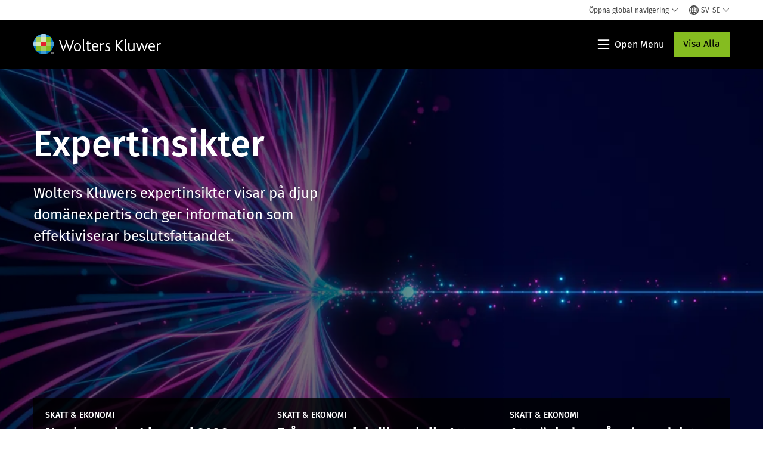

--- FILE ---
content_type: text/html; charset=utf-8
request_url: https://www.wolterskluwer.com/sv-se/expert-insights
body_size: 18273
content:



<!DOCTYPE html>
<!--[if lt IE 7]>      <html class="no-js lt-ie9 lt-ie8 lt-ie7"> <![endif]-->
<!--[if IE 7]>         <html class="no-js lt-ie9 lt-ie8"> <![endif]-->
<!--[if IE 8]>         <html class="no-js lt-ie9"> <![endif]-->
<!--[if gt IE 8]><!-->
<html class="no-js" lang="sv-SE">
<!--<![endif]-->
<head>
    <!-- Load only critical fonts synchronusly -->
    <link rel="preload" as="font" href="/-/media/themes/wolterskluwer/oneweb/www/oneweb/fonts/wk-icons/wk-icons-open.woff" crossorigin />
    <link rel="preload" as="font" href="/-/media/themes/wolterskluwer/oneweb/www/oneweb/fonts/wk-icons/wk-icons-filled.woff" crossorigin />

    <!-- Load scripts asynchronusly -->
<script defer src="/-/media/themes/wolterskluwer/oneweb/www/oneweb/scripts/optimized-min.js?rev=afd8bba1583b474c8d210a51289637ed&t=20260111T073915Z&hash=A297ADE3BE62541360074C011A463F43" type="910b6abbdd45949d267f0c9d-text/javascript"></script>
    <!-- Load third party scripts asynchronusly -->

    <!-- Load all css files -->
<link rel="stylesheet" as="style"  href="/-/media/feature/experience%20accelerator/bootstrap%204/bootstrap%204/styles/optimized-min.css?rev=c22e259ea8a24a019821dc2e0c1139b2&t=20231129T105033Z&hash=E3F83863AC58D0F469E45354ED97148D" rel="stylesheet" /><link rel="stylesheet" as="style"  href="/-/media/base%20themes/custom%20oneweb%20theme/styles/optimized-min.css?rev=72812907c9f74c1ab6c16f18bea46286&t=20220301T130334Z&hash=638D0AC42CFD52C2886D6D53A465D221" rel="stylesheet" /><link rel="stylesheet" as="style"  href="/-/media/themes/wolterskluwer/oneweb/www/oneweb/styles/optimized-min.css?rev=955c62275bea447abb8da87c9ebdfcd7&t=20260108T123442Z&hash=338EEB8277CB643547F332DA61B7371A" rel="stylesheet" />
    <link rel="preload" fetchpriority="high" as="image" type="image/webp" href="https://assets.contenthub.wolterskluwer.com/api/public/content/2492453-big-data-artificial-intelligence-machine-learning-neural-network-flow-complex-information-science-innovation-technology-data-analysis-visualization-cyberspace-future-3d-rendering--a625581766?v=576eb3bd" imagesrcset="https://assets.contenthub.wolterskluwer.com/api/public/content/2492453-big-data-artificial-intelligence-machine-learning-neural-network-flow-complex-information-science-innovation-technology-data-analysis-visualization-cyberspace-future-3d-rendering--a625581766?v=576eb3bd&t=w540l 539w,https://assets.contenthub.wolterskluwer.com/api/public/content/2492453-big-data-artificial-intelligence-machine-learning-neural-network-flow-complex-information-science-innovation-technology-data-analysis-visualization-cyberspace-future-3d-rendering--a625581766?v=576eb3bd&t=w768l 767w,https://assets.contenthub.wolterskluwer.com/api/public/content/2492453-big-data-artificial-intelligence-machine-learning-neural-network-flow-complex-information-science-innovation-technology-data-analysis-visualization-cyberspace-future-3d-rendering--a625581766?v=576eb3bd&t=w1024l 1023w,https://assets.contenthub.wolterskluwer.com/api/public/content/2492453-big-data-artificial-intelligence-machine-learning-neural-network-flow-complex-information-science-innovation-technology-data-analysis-visualization-cyberspace-future-3d-rendering--a625581766?v=576eb3bd&t=w1440l 1439w,https://assets.contenthub.wolterskluwer.com/api/public/content/2492453-big-data-artificial-intelligence-machine-learning-neural-network-flow-complex-information-science-innovation-technology-data-analysis-visualization-cyberspace-future-3d-rendering--a625581766?v=576eb3bd&t=w1920l 1919w" imagesizes="539, 767, 1023,1439,1919"><link rel="preload" fetchpriority="high" as="image" type="image/webp" href="https://assets.contenthub.wolterskluwer.com/api/public/content/608075-abstract-curly-tendrils-background-9415722758?v=16e46518" imagesrcset="https://assets.contenthub.wolterskluwer.com/api/public/content/608075-abstract-curly-tendrils-background-9415722758?v=16e46518&t=w540l 539w,https://assets.contenthub.wolterskluwer.com/api/public/content/608075-abstract-curly-tendrils-background-9415722758?v=16e46518&t=w768l 767w,https://assets.contenthub.wolterskluwer.com/api/public/content/608075-abstract-curly-tendrils-background-9415722758?v=16e46518&t=w1024l 1023w,https://assets.contenthub.wolterskluwer.com/api/public/content/608075-abstract-curly-tendrils-background-9415722758?v=16e46518&t=w1440l 1439w,https://assets.contenthub.wolterskluwer.com/api/public/content/608075-abstract-curly-tendrils-background-9415722758?v=16e46518&t=w1920l 1919w" imagesizes="539, 767, 1023,1439,1919"><link rel="preload" fetchpriority="high" as="image" type="image/webp" href="https://assets.contenthub.wolterskluwer.com/api/public/content/2238425-men-and-woman-are-working-in-the-office-together-c2ee285027?v=c07b044c" imagesrcset="https://assets.contenthub.wolterskluwer.com/api/public/content/2238425-men-and-woman-are-working-in-the-office-together-c2ee285027?v=c07b044c&t=w540l 539w,https://assets.contenthub.wolterskluwer.com/api/public/content/2238425-men-and-woman-are-working-in-the-office-together-c2ee285027?v=c07b044c&t=w768l 767w,https://assets.contenthub.wolterskluwer.com/api/public/content/2238425-men-and-woman-are-working-in-the-office-together-c2ee285027?v=c07b044c&t=w1024l 1023w,https://assets.contenthub.wolterskluwer.com/api/public/content/2238425-men-and-woman-are-working-in-the-office-together-c2ee285027?v=c07b044c&t=w1440l 1439w,https://assets.contenthub.wolterskluwer.com/api/public/content/2238425-men-and-woman-are-working-in-the-office-together-c2ee285027?v=c07b044c&t=w1920l 1919w" imagesizes="539, 767, 1023,1439,1919">
    
    


    <script type="910b6abbdd45949d267f0c9d-text/javascript">
        if (window.location.href.indexOf("fallback=true") > -1) {
            var newUrl = window.location.href.replace("?fallback=true", "").replace("&fallback=true", "");
            history.pushState({}, document.title, newUrl);
        }
    </script>


    <title>Expertinsikter | Wolters Kluwer</title>




    <link href="/-/media/project/wolterskluwer/oneweb/common/images/logo/favicon.png?rev=b9367c8c96fb4ce7830cc8a0f35ae240&amp;hash=78EACA722CBBF79B7A573560F01637FE" rel="shortcut icon" />



<meta property="og:description"  content="Wolters Kluwers expertinsikter visar på djup domänexpertis och ger information som effektiviserar beslutsfattandet."><meta property="og:image"  content="https://assets.contenthub.wolterskluwer.com/api/public/content/2492453-big-data-artificial-intelligence-machine-learning-neural-network-flow-complex-information-science-innovation-technology-data-analysis-visualization-cyberspace-future-3d-rendering--904cf48850?v=f54c784d"><meta property="og:title"  content="Expertinsikter"><meta property="og:url"  content="https://www.wolterskluwer.com/sv-se/expert-insights">


<meta  name="description" content="Wolters Kluwers expertinsikter visar på djup domänexpertis och ger information som effektiviserar beslutsfattandet."><meta http-equiv="content-language" content="sv-se"/>




<meta property="twitter:image"  content="https://assets.contenthub.wolterskluwer.com/api/public/content/2492453-big-data-artificial-intelligence-machine-learning-neural-network-flow-complex-information-science-innovation-technology-data-analysis-visualization-cyberspace-future-3d-rendering--904cf48850?v=f54c784d"><meta property="twitter:description"  content="Wolters Kluwers expertinsikter visar på djup domänexpertis och ger information som effektiviserar beslutsfattandet."><meta property="twitter:title"  content="Expertinsikter"><meta property="twitter:card"  content="summary_large_image">

    <meta name="viewport" content="width=device-width, initial-scale=1, maximum-scale=5" />



<script type="910b6abbdd45949d267f0c9d-text/javascript">
    var wkPageData = window.wkPageData || {};
    wkPageData.page = {
          pageInfo:
          {
                  pageID: "{8E8065FD-1A4B-4F0C-B9E3-4E0F91CB1678}",
                  pageTitle: "Expertinsikter",
                  pageCreationDate: "2025-11-27",
                  pageFirstPublishDate: "2020-09-17",
                  contentUpdateDate: "2025-12-02",
                  daysSincelLastEdit: "58"
          },

          category:
          {
                 businessUnit: "Corp" ,
                 division: "GBC" ,
                 allocatedBU: "Corp" ,
                 siteSection: "Expertinsikter" 
          },

         attributes:
         {
                 pageTemplate: "Generic Page",
                 pageLanguage: "sv-se",
                 areaOfInterest: "Corporate",
                 role: "Consultant"
         }
    };
</script>


        <link rel="alternate" hreflang="en" href="https://www.wolterskluwer.com/en/expert-insights" />
        <link rel="alternate" hreflang="da-DK" href="https://www.wolterskluwer.com/da-dk/expert-insights" />
        <link rel="alternate" hreflang="fr-FR" href="https://www.wolterskluwer.com/fr-fr/expert-insights" />
        <link rel="alternate" hreflang="en-MY" href="https://www.wolterskluwer.com/en-my/expert-insights" />
        <link rel="alternate" hreflang="en-CA" href="https://www.wolterskluwer.com/en-ca/expert-insights" />
        <link rel="alternate" hreflang="en-AU" href="https://www.wolterskluwer.com/en-au/expert-insights" />
        <link rel="alternate" hreflang="ja-JP" href="https://www.wolterskluwer.com/ja-jp/expert-insights" />
        <link rel="alternate" hreflang="en-SG" href="https://www.wolterskluwer.com/en-sg/expert-insights" />
        <link rel="alternate" hreflang="en-HK" href="https://www.wolterskluwer.com/en-hk/expert-insights" />
        <link rel="alternate" hreflang="de-DE" href="https://www.wolterskluwer.com/de-de/expert-insights" />
        <link rel="alternate" hreflang="en-NZ" href="https://www.wolterskluwer.com/en-nz/expert-insights" />
        <link rel="alternate" hreflang="nl-NL" href="https://www.wolterskluwer.com/nl-nl/expert-insights" />
        <link rel="alternate" hreflang="hu-HU" href="https://www.wolterskluwer.com/hu-hu/expert-insights" />
        <link rel="alternate" hreflang="es-ES" href="https://www.wolterskluwer.com/es-es/expert-insights" />
        <link rel="alternate" hreflang="th-TH" href="https://www.wolterskluwer.com/th-th/expert-insights" />
        <link rel="alternate" hreflang="sv-SE" href="https://www.wolterskluwer.com/sv-se/expert-insights" />
        <link rel="alternate" hreflang="fr-CA" href="https://www.wolterskluwer.com/fr-ca/expert-insights" />
        <link rel="alternate" hreflang="sk-SK" href="https://www.wolterskluwer.com/sk-sk/expert-insights" />
        <link rel="alternate" hreflang="pt-BR" href="https://www.wolterskluwer.com/pt-br/expert-insights" />
        <link rel="alternate" hreflang="pl-PL" href="https://www.wolterskluwer.com/pl-pl/expert-insights" />
        <link rel="alternate" hreflang="ro-RO" href="https://www.wolterskluwer.com/ro-ro/expert-insights" />
        <link rel="alternate" hreflang="en-GB" href="https://www.wolterskluwer.com/en-gb/expert-insights" />
        <link rel="alternate" hreflang="nl-BE" href="https://www.wolterskluwer.com/nl-be/expert-insights" />
        <link rel="alternate" hreflang="nb-NO" href="https://www.wolterskluwer.com/nb-no/expert-insights" />
        <link rel="alternate" hreflang="en-IN" href="https://www.wolterskluwer.com/en-in/expert-insights" />
        <link rel="alternate" hreflang="it-IT" href="https://www.wolterskluwer.com/it-it/expert-insights" />
        <link rel="alternate" hreflang="fr-BE" href="https://www.wolterskluwer.com/fr-be/expert-insights" />
        <link rel="alternate" hreflang="en-PH" href="https://www.wolterskluwer.com/en-ph/expert-insights" />
        <link rel="alternate" hreflang="cs-CZ" href="https://www.wolterskluwer.com/cs-cz/expert-insights" />
        <link rel="alternate" hreflang="x-default" href="https://www.wolterskluwer.com/en/expert-insights" />
    <link rel="canonical" href="https://www.wolterskluwer.com/sv-se/expert-insights" />


<!-- Google Tag Manager --><script data-xp-off type="910b6abbdd45949d267f0c9d-text/javascript">(function(w,d,s,l,i){w[l]=w[l]||[];w[l].push({'gtm.start':new Date().getTime(),event:'gtm.js'});var f=d.getElementsByTagName(s)[0],j=d.createElement(s),dl=l!='dataLayer'?'&l='+l:'';j.async=true;j.src='https://www.googletagmanager.com/gtm.js?id='+i+dl;f.parentNode.insertBefore(j,f);})(window,document,'script','dataLayer','GTM-53VFLLN');</script><!-- End Google Tag Manager -->

<!-- OneTrust Cookies Consent Notice start for wolterskluwer.com -->
<script src="https://cdn.cookielaw.org/scripttemplates/otSDKStub.js" data-document-language="true" type="910b6abbdd45949d267f0c9d-text/javascript" charset="UTF-8" data-domain-script="9ecb427c-f876-4779-aeff-62bba4f8889f" async defer>
</script>
<script type="910b6abbdd45949d267f0c9d-text/javascript">
function OptanonWrapper() { }
</script>
<!-- OneTrust Cookies Consent Notice end for wolterskluwer.com -->

<!-- Custom JS for OneTrust  -->
<script type="910b6abbdd45949d267f0c9d-text/javascript">
	function waitForCookieBanner(selector, callback){
	  var timesRun = 0;
	  var waitInterval = setInterval(function(){
		  timesRun += 1;
		  if(timesRun === 500){
			  clearInterval(waitInterval);
		  }
		  if(document.querySelector(selector)){
			  clearInterval(waitInterval);
			  callback();
		  }
	  }, 10);
	};
	window.addEventListener('load', () => {
		waitForCookieBanner("#onetrust-banner-sdk", function(){
			if(document.querySelector(".ot-sdk-container").offsetHeight>0){
				document.querySelector(".onetrust-pc-dark-filter").style ='display : block !important';
			};
			var closeButton = document.querySelector("#close-pc-btn-handler");
			closeButton.addEventListener('click',()=>{
				if(document.querySelector(".ot-sdk-container").offsetHeight>0){
					document.querySelector(".onetrust-pc-dark-filter").classList.add("ot-hide");
					document.querySelector(".onetrust-pc-dark-filter").classList.add("display-overlay");
				}
			});
			var allButtons = document.querySelectorAll("#onetrust-reject-all-handler,#onetrust-accept-btn-handler,#accept-recommended-btn-handler,.ot-pc-refuse-all-handler,.save-preference-btn-handler");
						allButtons.forEach((button)=>{
						button.addEventListener('click',()=>{
							document.querySelector(".onetrust-pc-dark-filter").classList.remove("display-overlay");
					});
				});
		});
	});
</script>

    <link rel="preconnect" href="https://www.gstatic.com" />
    <link rel="preconnect" href="https://fonts.googleapis.com" />
    <link rel="preconnect" href="https://fonts.gstatic.com" />
    <link rel="preconnect" href="https://www.google-analytics.com" />
    <link rel="preconnect" href="https://www.googletagmanager.com" /><script optanon-category="C0003" type="910b6abbdd45949d267f0c9d-text/javascript">
window.addEventListener('OneTrustGroupsUpdated', (event) => {
    if (!event.detail.includes("C0003")) return;
    
    const dbpr = 100;
    if (Math.random() * 100 <= 100 - dbpr) return;
    
    const d = "dbbRum";
    const w = window;
    const doc = document;
    
    // Initialize dbbRum array
    w[d] = w[d] || [];
    w[d].push(["presampling", dbpr]);
    
    // Add error listeners
    ["error", "unhandledrejection"].forEach(type => {
        addEventListener(type, e => w[d].push([type, e]));
    });
    
    // Load DebugBear script
    const script = doc.createElement("script");
    script.async = true;
    script.src = "https://cdn.debugbear.com/jmOsAXsjNi5L.js";
    doc.head.appendChild(script);
    
    // Add page data if available
    if (window.wkPageData?.page?.category) {
        const { division, businessUnit } = window.wkPageData.page.category;
        if (division) w[d].push(["tag1", division]);
        if (businessUnit) w[d].push(["tag2", businessUnit]);
    }
	if (window.wkPageData?.page?.attributes) {
        const { pageTemplate } = window.wkPageData.page.attributes;
        if (pageTemplate) w[d].push(["tag3", pageTemplate]);
    }
});
</script>
<script optanon-category="C0003" type="910b6abbdd45949d267f0c9d-text/javascript">
window.addEventListener('OneTrustGroupsUpdated', function(event) {
    if (!event.detail.includes("C0003")) { 
        return;
    }

    if (document.querySelector('script[src^="//cdn.mouseflow.com/projects"]')) {
        console.log("Mouseflow script is already loaded.");
        return;
    }

    (function() {
        var PROJECT_ID = "0adf4ddb-d4ab-44cf-a6be-368c4dc5b1c1";
        var mf = document.createElement("script");
        mf.type = "text/javascript"; 
        mf.async = true;
        mf.src = `//cdn.mouseflow.com/projects/${PROJECT_ID}.js`; // Use template literals
        mf.setAttribute("crossorigin", "anonymous");
        document.getElementsByTagName("head")[0].appendChild(mf);

        mf.onload = function() {
            const userData = wkPageData.page.category; 
            if (typeof _mfq !== "undefined" && userData) {
                Object.keys(userData).forEach((key, index) => {
                    _mfq.push(["setVariable", index, key, userData[key]]);
                });
            } else {
                console.log("Mouseflow is not initialized or no user data available.");
            }
        };
    })();
});
</script>

<!-- Site Name -->


<!-- Logos -->


<!-- Social Profile Links -->


<!-- Breadcrumbs -->
<script type="application/ld+json">{"@type":"BreadcrumbList","itemListElement":[{"position":1,"item":{"@id":"https://www.wolterskluwer.com/sv-se","name":"Home"},"@type":"ListItem"},{"position":2,"item":{"@id":"https://www.wolterskluwer.com/sv-se/expert-insights","name":"Expertinsikter"},"@type":"ListItem"}],"@context":"https://schema.org"}</script>

<!-- Page related info -->


<!-- Featured Video -->

<!-- Faq Page info -->


<!-- Video Carousel -->


<!-- Video -->


<!-- Profile Page Schema-->


<!-- Organization    -->


<!-- Potential Action    -->


<!-- Product Properties    -->





</head>
<body class="not-article-page default-device bodyclass" data-grecaptcha="6Lf6x-MUAAAAAATFy_Zy7Y9FezDcp0kmycrG1taQ">
    


<!-- Google Tag Manager (noscript) --><noscript data-xp-off><iframe src="https://www.googletagmanager.com/ns.html?id=GTM-53VFLLN" height="0" width="0" style="display:none;visibility:hidden"></iframe></noscript><!-- End Google Tag Manager (noscript) -->

<div class="site-name" data-site-name="www"></div>

   <script data-xp-off type="910b6abbdd45949d267f0c9d-text/javascript">
            // Get cookie function to check existing cookie name
            var getCookie = function(name) {
                var value = "; " + document.cookie;
                var parts = value.split("; " + name + "=");
                if (parts.length == 2) return parts.pop().split(";").shift();
            };
        	
          var urlComposer = function(lang) {
                var u = window.location;
                var path = u.pathname.replace(/(\/[a-z]{2}[-][a-zA-Z]{2})|(\/en$)|(en\/)/g, '');
                path = path.substr(0, 1) !== "/" ? "/"+path : path;
               return u.origin+lang+path;
            }
            
        
            function udtCookieboxClosed() {
                if (typeof udt !== "undefined") {
                    var consent = udt.Choices;
                    // Check for cookie presence
                    var cookieVal = getCookie('UserDataTrustConsent');        
                    
                }
            }
    </script>
    
<!-- #wrapper -->
<div id="wrapper">
    <!-- #header -->
    <header>
        <div id="header" class="container-fluid">
            <div class="row">
<div class="component plain-html col-12">
    <div class="component-content">
    <div class="skip-to-nav-wrapper">
        <a class="skip-nav-link" href="#main-content" aria-label="Skip Header">Hoppa över navigering</a>
    </div>    </div>
</div>        <div id="alert-bar" class="alert-wrapper hide">
            <div>
                <div class="row"></div>
            </div>
            <div class="alert-bar language-alert false" role="alert">
                <div class="alert-bar-wrapper">
                            <img alt="alert-icon" src="https://assets.contenthub.wolterskluwer.com/api/public/content/f3d6188f99544aa9b6ed8cd95f76ffc4.svg?v=e6f18377" />
                    <div class="alert-title">
                        Endast begr&auml;nsat material &auml;r tillg&auml;ngligt p&aring; det valda spr&aring;ket.&nbsp;<a href="/en">Allt inneh&aring;ll &auml;r tillg&auml;ngligt p&aring; den globala webbplatsen.&nbsp;.</a>

                    </div>
                    <button title="Close Button" class="close-alert" data-action="language">
                        <span class="sr-only">Close</span>
                    </button>
                </div>
            </div>
            <div>
                <div class="row"></div>
            </div>
        </div>



<div class="component row-splitter">
        <div class="container-fluid">
            <div >
                <div class="row">


<div class="component row-splitter">
        <div class="container-fluid">
            <div >
                <div class="row">


<!--Placeholder for hat/breadcrumbs-->
<!-- Navigation Menu -->


    <div class="globalnavhat  section-nav-present">
        <div class="global-menu-trigger-wrapper">
            <button class="global-menu-toggle" data-open-label="&#214;ppna global navigering" data-close-label="St&#228;ng global navigering"><span class="button-label">&#214;ppna global navigering</span><i class="wk-icon-chevron-down" aria-hidden="true"></i></button>
            <div class="languageselector_wrapper">
                <div class="row">


    <div class="component language-selector-component">
        <div class="component-content">
                <button class="language-selector-button" aria-label="Select language and country" aria-haspopup="true" aria-expanded="false" aria-controls="language-selector"><i aria-hidden="true" title="globe" class="wk-icon-globe"></i>  <p class="current-language">SV-SE</p> <i class="wk-icon-chevron-down" aria-hidden="true"></i> </button>
                <div class="component tabs language-selector-modal" id="language-selector">
                    <div class="component-content">
                        <div class="language-selector-heading-text"><p style="text-align: center;">Bes&ouml;k v&aring;r <a href="https://www.wolterskluwer.com/en">globala webbplats</a> p&aring; engelska eller v&auml;lj en annan plats eller ett annat spr&aring;k nedan</p></div>
                        <div class="tabs-inner">
                            <ul class="tabs-heading">
                                    <li tabindex="0">
                                        <div>
                                            <div class="row">
                                                <div class="component content">
                                                    <div class="component-content">
                                                        <div class="field-heading" data-dm-wk="tabshorizontal.button">
                                                            Nord- och Sydamerika
                                                        </div>
                                                    </div>
                                                </div>
                                            </div>
                                        </div>
                                    </li>
                                    <li tabindex="0">
                                        <div>
                                            <div class="row">
                                                <div class="component content">
                                                    <div class="component-content">
                                                        <div class="field-heading" data-dm-wk="tabshorizontal.button">
                                                            Europa
                                                        </div>
                                                    </div>
                                                </div>
                                            </div>
                                        </div>
                                    </li>
                                    <li tabindex="0">
                                        <div>
                                            <div class="row">
                                                <div class="component content">
                                                    <div class="component-content">
                                                        <div class="field-heading" data-dm-wk="tabshorizontal.button">
                                                            Asien &amp; Stillahavsregionen
                                                        </div>
                                                    </div>
                                                </div>
                                            </div>
                                        </div>
                                    </li>
                            </ul>
                            <div class="tabs-container">
                                    <div class="tab">
                                        <div class="row">
                                            <div class="row component column-splitter">
                                                    <div class="col-12 col-md-3">
                                                        <div class="row">


<div class="component link-list">
    <div class="component-content">
        <h3 class="language-selector-modal__country-name">Brasilien</h3>

            <div class="language-selector-modal__page">
                <span class="language-selector-modal__page-name">Hem:</span>
                <ul>

                        <li>
                            <div class="field-link">
                                    <a href="/pt-br" data-variantfieldname="Link">Portuguese</a>
                            </div>
                        </li>
                </ul>
            </div>
            <div class="language-selector-modal__page">
                <span class="language-selector-modal__page-name">Nuvarande Sida:</span>
                <ul>

                        <li>
                            <div class="field-link">
                                    <a href="/pt-br/expert-insights" data-variantfieldname="Link">Portuguese</a>
                            </div>
                        </li>
                </ul>
            </div>
    </div>
</div>
                                                        </div>
                                                    </div>
                                                    <div class="col-12 col-md-3">
                                                        <div class="row">


<div class="component link-list">
    <div class="component-content">
        <h3 class="language-selector-modal__country-name">Kanada</h3>

            <div class="language-selector-modal__page">
                <span class="language-selector-modal__page-name">Hem:</span>
                <ul>

                        <li>
                            <div class="field-link">
                                    <a href="/en-ca" data-variantfieldname="Link">Engelska</a>
                            </div>
                        </li>
                        <li>
                            <div class="field-link">
                                    <a href="/fr-ca" data-variantfieldname="Link">Franska</a>
                            </div>
                        </li>
                </ul>
            </div>
            <div class="language-selector-modal__page">
                <span class="language-selector-modal__page-name">Nuvarande Sida:</span>
                <ul>

                        <li>
                            <div class="field-link">
                                    <a href="/en-ca/expert-insights" data-variantfieldname="Link">Engelska</a>
                            </div>
                        </li>
                        <li>
                            <div class="field-link">
                                    <a href="/fr-ca/expert-insights" data-variantfieldname="Link">Franska</a>
                            </div>
                        </li>
                </ul>
            </div>
    </div>
</div>
                                                        </div>
                                                    </div>
                                                    <div class="col-12 col-md-3">
                                                        <div class="row">


<div class="component link-list">
    <div class="component-content">
        <h3 class="language-selector-modal__country-name">Latinamerika</h3>

            <div class="language-selector-modal__page">
                <span class="language-selector-modal__page-name">Hem:</span>
                <ul>

                        <li>
                            <div class="field-link">
                                    <a href="/es" data-variantfieldname="Link">Spanska</a>
                            </div>
                        </li>
                </ul>
            </div>
    </div>
</div>
                                                        </div>
                                                    </div>
                                                    <div class="col-12 col-md-3">
                                                        <div class="row">


<div class="component link-list">
    <div class="component-content">
        <h3 class="language-selector-modal__country-name">USA</h3>

            <div class="language-selector-modal__page">
                <span class="language-selector-modal__page-name">Hem:</span>
                <ul>

                        <li>
                            <div class="field-link">
                                    <a href="/en" data-variantfieldname="Link">Engelska</a>
                            </div>
                        </li>
                </ul>
            </div>
            <div class="language-selector-modal__page">
                <span class="language-selector-modal__page-name">Nuvarande Sida:</span>
                <ul>

                        <li>
                            <div class="field-link">
                                    <a href="/en/expert-insights" data-variantfieldname="Link">Engelska</a>
                            </div>
                        </li>
                </ul>
            </div>
    </div>
</div>
                                                        </div>
                                                    </div>
                                            </div>
                                        </div>
                                    </div>
                                    <div class="tab">
                                        <div class="row">
                                            <div class="row component column-splitter">
                                                    <div class="col-12 col-md-3">
                                                        <div class="row">


<div class="component link-list">
    <div class="component-content">
        <h3 class="language-selector-modal__country-name">Belgien</h3>

            <div class="language-selector-modal__page">
                <span class="language-selector-modal__page-name">Hem:</span>
                <ul>

                        <li>
                            <div class="field-link">
                                    <a href="/nl-be" data-variantfieldname="Link">Holl&#228;ndska</a>
                            </div>
                        </li>
                        <li>
                            <div class="field-link">
                                    <a href="/fr-be" data-variantfieldname="Link">Franska</a>
                            </div>
                        </li>
                </ul>
            </div>
            <div class="language-selector-modal__page">
                <span class="language-selector-modal__page-name">Nuvarande Sida:</span>
                <ul>

                        <li>
                            <div class="field-link">
                                    <a href="/nl-be/expert-insights" data-variantfieldname="Link">Holl&#228;ndska</a>
                            </div>
                        </li>
                        <li>
                            <div class="field-link">
                                    <a href="/fr-be/expert-insights" data-variantfieldname="Link">Franska</a>
                            </div>
                        </li>
                </ul>
            </div>
    </div>
</div>
                                                        </div>
                                                    </div>
                                                    <div class="col-12 col-md-3">
                                                        <div class="row">


<div class="component link-list">
    <div class="component-content">
        <h3 class="language-selector-modal__country-name">Tjeckien</h3>

            <div class="language-selector-modal__page">
                <span class="language-selector-modal__page-name">Hem:</span>
                <ul>

                        <li>
                            <div class="field-link">
                                    <a href="/cs-cz" data-variantfieldname="Link">Tjeckiska</a>
                            </div>
                        </li>
                </ul>
            </div>
            <div class="language-selector-modal__page">
                <span class="language-selector-modal__page-name">Nuvarande Sida:</span>
                <ul>

                        <li>
                            <div class="field-link">
                                    <a href="/cs-cz/expert-insights" data-variantfieldname="Link">Tjeckiska</a>
                            </div>
                        </li>
                </ul>
            </div>
    </div>
</div>
                                                        </div>
                                                    </div>
                                                    <div class="col-12 col-md-3">
                                                        <div class="row">


<div class="component link-list">
    <div class="component-content">
        <h3 class="language-selector-modal__country-name">Danmark</h3>

            <div class="language-selector-modal__page">
                <span class="language-selector-modal__page-name">Hem:</span>
                <ul>

                        <li>
                            <div class="field-link">
                                    <a href="/da-dk" data-variantfieldname="Link">Danska</a>
                            </div>
                        </li>
                </ul>
            </div>
            <div class="language-selector-modal__page">
                <span class="language-selector-modal__page-name">Nuvarande Sida:</span>
                <ul>

                        <li>
                            <div class="field-link">
                                    <a href="/da-dk/expert-insights" data-variantfieldname="Link">Danska</a>
                            </div>
                        </li>
                </ul>
            </div>
    </div>
</div>
                                                        </div>
                                                    </div>
                                                    <div class="col-12 col-md-3">
                                                        <div class="row">


<div class="component link-list">
    <div class="component-content">
        <h3 class="language-selector-modal__country-name">Frankrike</h3>

            <div class="language-selector-modal__page">
                <span class="language-selector-modal__page-name">Hem:</span>
                <ul>

                        <li>
                            <div class="field-link">
                                    <a href="/fr-fr" data-variantfieldname="Link">Franska</a>
                            </div>
                        </li>
                </ul>
            </div>
            <div class="language-selector-modal__page">
                <span class="language-selector-modal__page-name">Nuvarande Sida:</span>
                <ul>

                        <li>
                            <div class="field-link">
                                    <a href="/fr-fr/expert-insights" data-variantfieldname="Link">Franska</a>
                            </div>
                        </li>
                </ul>
            </div>
    </div>
</div>
                                                        </div>
                                                    </div>
                                                    <div class="col-12 col-md-3">
                                                        <div class="row">


<div class="component link-list">
    <div class="component-content">
        <h3 class="language-selector-modal__country-name">Tyskland</h3>

            <div class="language-selector-modal__page">
                <span class="language-selector-modal__page-name">Hem:</span>
                <ul>

                        <li>
                            <div class="field-link">
                                    <a href="/de-de" data-variantfieldname="Link">Tyska</a>
                            </div>
                        </li>
                </ul>
            </div>
            <div class="language-selector-modal__page">
                <span class="language-selector-modal__page-name">Nuvarande Sida:</span>
                <ul>

                        <li>
                            <div class="field-link">
                                    <a href="/de-de/expert-insights" data-variantfieldname="Link">Tyska</a>
                            </div>
                        </li>
                </ul>
            </div>
    </div>
</div>
                                                        </div>
                                                    </div>
                                                    <div class="col-12 col-md-3">
                                                        <div class="row">


<div class="component link-list">
    <div class="component-content">
        <h3 class="language-selector-modal__country-name">Ungern</h3>

            <div class="language-selector-modal__page">
                <span class="language-selector-modal__page-name">Hem:</span>
                <ul>

                        <li>
                            <div class="field-link">
                                    <a href="/hu-hu" data-variantfieldname="Link">Ungerska</a>
                            </div>
                        </li>
                </ul>
            </div>
            <div class="language-selector-modal__page">
                <span class="language-selector-modal__page-name">Nuvarande Sida:</span>
                <ul>

                        <li>
                            <div class="field-link">
                                    <a href="/hu-hu/expert-insights" data-variantfieldname="Link">Ungerska</a>
                            </div>
                        </li>
                </ul>
            </div>
    </div>
</div>
                                                        </div>
                                                    </div>
                                                    <div class="col-12 col-md-3">
                                                        <div class="row">


<div class="component link-list">
    <div class="component-content">
        <h3 class="language-selector-modal__country-name">Italien</h3>

            <div class="language-selector-modal__page">
                <span class="language-selector-modal__page-name">Hem:</span>
                <ul>

                        <li>
                            <div class="field-link">
                                    <a href="/it-it" data-variantfieldname="Link">Italienska</a>
                            </div>
                        </li>
                </ul>
            </div>
            <div class="language-selector-modal__page">
                <span class="language-selector-modal__page-name">Nuvarande Sida:</span>
                <ul>

                        <li>
                            <div class="field-link">
                                    <a href="/it-it/expert-insights" data-variantfieldname="Link">Italienska</a>
                            </div>
                        </li>
                </ul>
            </div>
    </div>
</div>
                                                        </div>
                                                    </div>
                                                    <div class="col-12 col-md-3">
                                                        <div class="row">


<div class="component link-list">
    <div class="component-content">
        <h3 class="language-selector-modal__country-name">Nederl&#228;nderna</h3>

            <div class="language-selector-modal__page">
                <span class="language-selector-modal__page-name">Hem:</span>
                <ul>

                        <li>
                            <div class="field-link">
                                    <a href="/nl-nl" data-variantfieldname="Link">Holl&#228;ndska</a>
                            </div>
                        </li>
                </ul>
            </div>
            <div class="language-selector-modal__page">
                <span class="language-selector-modal__page-name">Nuvarande Sida:</span>
                <ul>

                        <li>
                            <div class="field-link">
                                    <a href="/nl-nl/expert-insights" data-variantfieldname="Link">Holl&#228;ndska</a>
                            </div>
                        </li>
                </ul>
            </div>
    </div>
</div>
                                                        </div>
                                                    </div>
                                                    <div class="col-12 col-md-3">
                                                        <div class="row">


<div class="component link-list">
    <div class="component-content">
        <h3 class="language-selector-modal__country-name">Norge</h3>

            <div class="language-selector-modal__page">
                <span class="language-selector-modal__page-name">Hem:</span>
                <ul>

                        <li>
                            <div class="field-link">
                                    <a href="/nb-no" data-variantfieldname="Link">Norska</a>
                            </div>
                        </li>
                </ul>
            </div>
            <div class="language-selector-modal__page">
                <span class="language-selector-modal__page-name">Nuvarande Sida:</span>
                <ul>

                        <li>
                            <div class="field-link">
                                    <a href="/nb-no/expert-insights" data-variantfieldname="Link">Norska</a>
                            </div>
                        </li>
                </ul>
            </div>
    </div>
</div>
                                                        </div>
                                                    </div>
                                                    <div class="col-12 col-md-3">
                                                        <div class="row">


<div class="component link-list">
    <div class="component-content">
        <h3 class="language-selector-modal__country-name">Polen</h3>

            <div class="language-selector-modal__page">
                <span class="language-selector-modal__page-name">Hem:</span>
                <ul>

                        <li>
                            <div class="field-link">
                                    <a href="/pl-pl" data-variantfieldname="Link">Polska</a>
                            </div>
                        </li>
                </ul>
            </div>
            <div class="language-selector-modal__page">
                <span class="language-selector-modal__page-name">Nuvarande Sida:</span>
                <ul>

                        <li>
                            <div class="field-link">
                                    <a href="/pl-pl/expert-insights" data-variantfieldname="Link">Polska</a>
                            </div>
                        </li>
                </ul>
            </div>
    </div>
</div>
                                                        </div>
                                                    </div>
                                                    <div class="col-12 col-md-3">
                                                        <div class="row">


<div class="component link-list">
    <div class="component-content">
        <h3 class="language-selector-modal__country-name">Portugal</h3>

            <div class="language-selector-modal__page">
                <span class="language-selector-modal__page-name">Hem:</span>
                <ul>

                        <li>
                            <div class="field-link">
                                    <a href="/pt-pt" data-variantfieldname="Link">Portuguese</a>
                            </div>
                        </li>
                </ul>
            </div>
    </div>
</div>
                                                        </div>
                                                    </div>
                                                    <div class="col-12 col-md-3">
                                                        <div class="row">


<div class="component link-list">
    <div class="component-content">
        <h3 class="language-selector-modal__country-name">Rum&#228;nien</h3>

            <div class="language-selector-modal__page">
                <span class="language-selector-modal__page-name">Hem:</span>
                <ul>

                        <li>
                            <div class="field-link">
                                    <a href="/ro-ro" data-variantfieldname="Link">Rum&#228;nska</a>
                            </div>
                        </li>
                </ul>
            </div>
            <div class="language-selector-modal__page">
                <span class="language-selector-modal__page-name">Nuvarande Sida:</span>
                <ul>

                        <li>
                            <div class="field-link">
                                    <a href="/ro-ro/expert-insights" data-variantfieldname="Link">Rum&#228;nska</a>
                            </div>
                        </li>
                </ul>
            </div>
    </div>
</div>
                                                        </div>
                                                    </div>
                                                    <div class="col-12 col-md-3">
                                                        <div class="row">


<div class="component link-list">
    <div class="component-content">
        <h3 class="language-selector-modal__country-name">Slovakien</h3>

            <div class="language-selector-modal__page">
                <span class="language-selector-modal__page-name">Hem:</span>
                <ul>

                        <li>
                            <div class="field-link">
                                    <a href="/sk-sk" data-variantfieldname="Link">Slovakiska</a>
                            </div>
                        </li>
                </ul>
            </div>
            <div class="language-selector-modal__page">
                <span class="language-selector-modal__page-name">Nuvarande Sida:</span>
                <ul>

                        <li>
                            <div class="field-link">
                                    <a href="/sk-sk/expert-insights" data-variantfieldname="Link">Slovakiska</a>
                            </div>
                        </li>
                </ul>
            </div>
    </div>
</div>
                                                        </div>
                                                    </div>
                                                    <div class="col-12 col-md-3">
                                                        <div class="row">


<div class="component link-list">
    <div class="component-content">
        <h3 class="language-selector-modal__country-name">Spanien</h3>

            <div class="language-selector-modal__page">
                <span class="language-selector-modal__page-name">Hem:</span>
                <ul>

                        <li>
                            <div class="field-link">
                                    <a href="/es-es" data-variantfieldname="Link">Spanska</a>
                            </div>
                        </li>
                </ul>
            </div>
            <div class="language-selector-modal__page">
                <span class="language-selector-modal__page-name">Nuvarande Sida:</span>
                <ul>

                        <li>
                            <div class="field-link">
                                    <a href="/es-es/expert-insights" data-variantfieldname="Link">Spanska</a>
                            </div>
                        </li>
                </ul>
            </div>
    </div>
</div>
                                                        </div>
                                                    </div>
                                                    <div class="col-12 col-md-3">
                                                        <div class="row">


<div class="component link-list">
    <div class="component-content">
        <h3 class="language-selector-modal__country-name">Sverige</h3>

            <div class="language-selector-modal__page">
                <span class="language-selector-modal__page-name">Hem:</span>
                <ul>

                        <li>
                            <div class="field-link">
                                    <a href="/sv-se" data-variantfieldname="Link">Svenska</a>
                            </div>
                        </li>
                </ul>
            </div>
            <div class="language-selector-modal__page">
                <span class="language-selector-modal__page-name">Nuvarande Sida:</span>
                <ul>

                        <li>
                            <div class="field-link">
                                    <a href="/sv-se/expert-insights" data-variantfieldname="Link">Svenska</a>
                            </div>
                        </li>
                </ul>
            </div>
    </div>
</div>
                                                        </div>
                                                    </div>
                                                    <div class="col-12 col-md-3">
                                                        <div class="row">


<div class="component link-list">
    <div class="component-content">
        <h3 class="language-selector-modal__country-name">Storbritannien</h3>

            <div class="language-selector-modal__page">
                <span class="language-selector-modal__page-name">Hem:</span>
                <ul>

                        <li>
                            <div class="field-link">
                                    <a href="/en-gb" data-variantfieldname="Link">Engelska</a>
                            </div>
                        </li>
                </ul>
            </div>
            <div class="language-selector-modal__page">
                <span class="language-selector-modal__page-name">Nuvarande Sida:</span>
                <ul>

                        <li>
                            <div class="field-link">
                                    <a href="/en-gb/expert-insights" data-variantfieldname="Link">Engelska</a>
                            </div>
                        </li>
                </ul>
            </div>
    </div>
</div>
                                                        </div>
                                                    </div>
                                            </div>
                                        </div>
                                    </div>
                                    <div class="tab">
                                        <div class="row">
                                            <div class="row component column-splitter">
                                                    <div class="col-12 col-md-3">
                                                        <div class="row">


<div class="component link-list">
    <div class="component-content">
        <h3 class="language-selector-modal__country-name">Australien</h3>

            <div class="language-selector-modal__page">
                <span class="language-selector-modal__page-name">Hem:</span>
                <ul>

                        <li>
                            <div class="field-link">
                                    <a href="/en-au" data-variantfieldname="Link">Engelska</a>
                            </div>
                        </li>
                </ul>
            </div>
            <div class="language-selector-modal__page">
                <span class="language-selector-modal__page-name">Nuvarande Sida:</span>
                <ul>

                        <li>
                            <div class="field-link">
                                    <a href="/en-au/expert-insights" data-variantfieldname="Link">Engelska</a>
                            </div>
                        </li>
                </ul>
            </div>
    </div>
</div>
                                                        </div>
                                                    </div>
                                                    <div class="col-12 col-md-3">
                                                        <div class="row">


<div class="component link-list">
    <div class="component-content">
        <h3 class="language-selector-modal__country-name">Kina</h3>

            <div class="language-selector-modal__page">
                <span class="language-selector-modal__page-name">Hem:</span>
                <ul>

                        <li>
                            <div class="field-link">
                                    <a href="https://www.wolterskluwer.cn" data-variantfieldname="Link" target="_blank" rel="noopener noreferrer">F&#246;renklad kinesiska</a>
                            </div>
                        </li>
                </ul>
            </div>
    </div>
</div>
                                                        </div>
                                                    </div>
                                                    <div class="col-12 col-md-3">
                                                        <div class="row">


<div class="component link-list">
    <div class="component-content">
        <h3 class="language-selector-modal__country-name">Hong Kong</h3>

            <div class="language-selector-modal__page">
                <span class="language-selector-modal__page-name">Hem:</span>
                <ul>

                        <li>
                            <div class="field-link">
                                    <a href="/en-hk" data-variantfieldname="Link">Engelska</a>
                            </div>
                        </li>
                </ul>
            </div>
            <div class="language-selector-modal__page">
                <span class="language-selector-modal__page-name">Nuvarande Sida:</span>
                <ul>

                        <li>
                            <div class="field-link">
                                    <a href="/en-hk/expert-insights" data-variantfieldname="Link">Engelska</a>
                            </div>
                        </li>
                </ul>
            </div>
    </div>
</div>
                                                        </div>
                                                    </div>
                                                    <div class="col-12 col-md-3">
                                                        <div class="row">


<div class="component link-list">
    <div class="component-content">
        <h3 class="language-selector-modal__country-name">Indien</h3>

            <div class="language-selector-modal__page">
                <span class="language-selector-modal__page-name">Hem:</span>
                <ul>

                        <li>
                            <div class="field-link">
                                    <a href="/en-in" data-variantfieldname="Link">Engelska</a>
                            </div>
                        </li>
                </ul>
            </div>
            <div class="language-selector-modal__page">
                <span class="language-selector-modal__page-name">Nuvarande Sida:</span>
                <ul>

                        <li>
                            <div class="field-link">
                                    <a href="/en-in/expert-insights" data-variantfieldname="Link">Engelska</a>
                            </div>
                        </li>
                </ul>
            </div>
    </div>
</div>
                                                        </div>
                                                    </div>
                                                    <div class="col-12 col-md-3">
                                                        <div class="row">


<div class="component link-list">
    <div class="component-content">
        <h3 class="language-selector-modal__country-name">Japan</h3>

            <div class="language-selector-modal__page">
                <span class="language-selector-modal__page-name">Hem:</span>
                <ul>

                        <li>
                            <div class="field-link">
                                    <a href="/ja-jp" data-variantfieldname="Link">Japanska</a>
                            </div>
                        </li>
                </ul>
            </div>
            <div class="language-selector-modal__page">
                <span class="language-selector-modal__page-name">Nuvarande Sida:</span>
                <ul>

                        <li>
                            <div class="field-link">
                                    <a href="/ja-jp/expert-insights" data-variantfieldname="Link">Japanska</a>
                            </div>
                        </li>
                </ul>
            </div>
    </div>
</div>
                                                        </div>
                                                    </div>
                                                    <div class="col-12 col-md-3">
                                                        <div class="row">


<div class="component link-list">
    <div class="component-content">
        <h3 class="language-selector-modal__country-name">Malaysia</h3>

            <div class="language-selector-modal__page">
                <span class="language-selector-modal__page-name">Hem:</span>
                <ul>

                        <li>
                            <div class="field-link">
                                    <a href="/en-my" data-variantfieldname="Link">Engelska</a>
                            </div>
                        </li>
                </ul>
            </div>
            <div class="language-selector-modal__page">
                <span class="language-selector-modal__page-name">Nuvarande Sida:</span>
                <ul>

                        <li>
                            <div class="field-link">
                                    <a href="/en-my/expert-insights" data-variantfieldname="Link">Engelska</a>
                            </div>
                        </li>
                </ul>
            </div>
    </div>
</div>
                                                        </div>
                                                    </div>
                                                    <div class="col-12 col-md-3">
                                                        <div class="row">


<div class="component link-list">
    <div class="component-content">
        <h3 class="language-selector-modal__country-name">Nya Zeeland</h3>

            <div class="language-selector-modal__page">
                <span class="language-selector-modal__page-name">Hem:</span>
                <ul>

                        <li>
                            <div class="field-link">
                                    <a href="/en-nz" data-variantfieldname="Link">Engelska</a>
                            </div>
                        </li>
                </ul>
            </div>
            <div class="language-selector-modal__page">
                <span class="language-selector-modal__page-name">Nuvarande Sida:</span>
                <ul>

                        <li>
                            <div class="field-link">
                                    <a href="/en-nz/expert-insights" data-variantfieldname="Link">Engelska</a>
                            </div>
                        </li>
                </ul>
            </div>
    </div>
</div>
                                                        </div>
                                                    </div>
                                                    <div class="col-12 col-md-3">
                                                        <div class="row">


<div class="component link-list">
    <div class="component-content">
        <h3 class="language-selector-modal__country-name">Philippines</h3>

            <div class="language-selector-modal__page">
                <span class="language-selector-modal__page-name">Hem:</span>
                <ul>

                        <li>
                            <div class="field-link">
                                    <a href="/en-ph" data-variantfieldname="Link">Engelska</a>
                            </div>
                        </li>
                </ul>
            </div>
            <div class="language-selector-modal__page">
                <span class="language-selector-modal__page-name">Nuvarande Sida:</span>
                <ul>

                        <li>
                            <div class="field-link">
                                    <a href="/en-ph/expert-insights" data-variantfieldname="Link">Engelska</a>
                            </div>
                        </li>
                </ul>
            </div>
    </div>
</div>
                                                        </div>
                                                    </div>
                                                    <div class="col-12 col-md-3">
                                                        <div class="row">


<div class="component link-list">
    <div class="component-content">
        <h3 class="language-selector-modal__country-name">Singapore</h3>

            <div class="language-selector-modal__page">
                <span class="language-selector-modal__page-name">Hem:</span>
                <ul>

                        <li>
                            <div class="field-link">
                                    <a href="/en-sg" data-variantfieldname="Link">Engelska</a>
                            </div>
                        </li>
                </ul>
            </div>
            <div class="language-selector-modal__page">
                <span class="language-selector-modal__page-name">Nuvarande Sida:</span>
                <ul>

                        <li>
                            <div class="field-link">
                                    <a href="/en-sg/expert-insights" data-variantfieldname="Link">Engelska</a>
                            </div>
                        </li>
                </ul>
            </div>
    </div>
</div>
                                                        </div>
                                                    </div>
                                                    <div class="col-12 col-md-3">
                                                        <div class="row">


<div class="component link-list">
    <div class="component-content">
        <h3 class="language-selector-modal__country-name">Korea</h3>

            <div class="language-selector-modal__page">
                <span class="language-selector-modal__page-name">Hem:</span>
                <ul>

                        <li>
                            <div class="field-link">
                                    <a href="/ko-kr" data-variantfieldname="Link">Engelska</a>
                            </div>
                        </li>
                </ul>
            </div>
    </div>
</div>
                                                        </div>
                                                    </div>
                                                    <div class="col-12 col-md-3">
                                                        <div class="row">


<div class="component link-list">
    <div class="component-content">
        <h3 class="language-selector-modal__country-name">Taiwan</h3>

            <div class="language-selector-modal__page">
                <span class="language-selector-modal__page-name">Hem:</span>
                <ul>

                        <li>
                            <div class="field-link">
                                    <a href="/zh-tw" data-variantfieldname="Link">Engelska</a>
                            </div>
                        </li>
                </ul>
            </div>
    </div>
</div>
                                                        </div>
                                                    </div>
                                                    <div class="col-12 col-md-3">
                                                        <div class="row">


<div class="component link-list">
    <div class="component-content">
        <h3 class="language-selector-modal__country-name">Thailand</h3>

            <div class="language-selector-modal__page">
                <span class="language-selector-modal__page-name">Hem:</span>
                <ul>

                        <li>
                            <div class="field-link">
                                    <a href="/th-th" data-variantfieldname="Link">Engelska</a>
                            </div>
                        </li>
                </ul>
            </div>
            <div class="language-selector-modal__page">
                <span class="language-selector-modal__page-name">Nuvarande Sida:</span>
                <ul>

                        <li>
                            <div class="field-link">
                                    <a href="/th-th/expert-insights" data-variantfieldname="Link">Engelska</a>
                            </div>
                        </li>
                </ul>
            </div>
    </div>
</div>
                                                        </div>
                                                    </div>
                                                    <div class="col-12 col-md-3">
                                                        <div class="row">


<div class="component link-list">
    <div class="component-content">
        <h3 class="language-selector-modal__country-name">Vietnam</h3>

            <div class="language-selector-modal__page">
                <span class="language-selector-modal__page-name">Hem:</span>
                <ul>

                        <li>
                            <div class="field-link">
                                    <a href="/vi-vn" data-variantfieldname="Link">Engelska</a>
                            </div>
                        </li>
                </ul>
            </div>
    </div>
</div>
                                                        </div>
                                                    </div>
                                            </div>
                                        </div>
                                    </div>
                            </div>
                        </div>
                    </div>
                </div>
        </div>
    </div>
</div>
            </div>
        </div>
    </div>

<nav class="section-nav-present" aria-label="Wolters Kluwer Navigation" id="globalNav">
    <div class="ow-global-nav-container">
        <div class="ow-global-nav-wrapper">
            <div>
                <div class="row">
<div class="component image file-type-icon-media-link header-logo">
    <div class="component-content">
<a title="Logo" href="/sv-se"><picture title="Wolters Kluwer Logo"><source srcset="https://cdn.wolterskluwer.io/wk/jumpstart-v3-assets/0.x.x/logo/medium.svg" media="(max-width:991px)" width="161px" height="26px"></source><source srcset="https://cdn.wolterskluwer.io/wk/jumpstart-v3-assets/0.x.x/logo/medium.svg" media="(max-width:1199px)" width="161px" height="26px"></source><source srcset="https://cdn.wolterskluwer.io/wk/jumpstart-v3-assets/0.x.x/logo/large.svg" media="(min-width:1200px) and (max-width:1599px)" width="161px" height="26px"></source><img src="https://cdn.wolterskluwer.io/wk/jumpstart-v3-assets/0.x.x/logo/large.svg" alt="Wolters Kluwer Logo" width="214px" height="34px" /></picture></a>    </div>
</div>
</div>
            </div>
            <div class="ow-global-nav-main" id="Main-Menu">
                <ul class="ow-global-nav-list-level-1">
                        <li class="ow-global-nav-item-level-1">
                                <button class="ow-global-nav-link-level-1" type="button" aria-haspopup="true" aria-expanded="false" aria-controls="nav-level-1-l&#246;sningar-och-produkter">
                                    L&#246;sningar och produkter
                                    <i class="wk-icon-chevron-down" aria-hidden="true"></i>
                                </button>
                                                            <ul class="ow-global-nav-list-level-2" id="nav-level-1-l&#246;sningar-och-produkter">
                                        <li class="ow-global-nav-item-level-2">
                                                <button class="ow-global-nav-link-level-2 submenu-button" type="button" aria-expanded="false" aria-controls="nav-level-2-content-efter-produktnamn">
                                                    Efter produktnamn
                                                    <i class="wk-icon-chevron-down" aria-hidden="true"></i>
                                                </button>
                                                                                            <div class="ow-global-nav-content-panel ow-global-nav-level-2-content" id="nav-level-2-content-efter-produktnamn">


<div class="ow-global-nav-content-section  " id="content-section-skatt-&amp;-ekonomi">
    <h3 class="content-heading">Skatt &amp; Ekonomi</h3>
            <ul class="ow-global-nav-features-list">
                <li class="ow-global-nav-feature-item">
                    <a class="ow-global-nav-feature-link" href="https://www.wolterskluwer.com/sv-se/solutions/skatt-ekonomi" target="">
                        Skatt &amp; Ekonomi Sverige
                    </a>
                        <p class="link-description">Professionella verktyg f&#246;r skatt och ekonomi</p>
                </li>
                <li class="ow-global-nav-feature-item">
                    <a class="ow-global-nav-feature-link" href="https://www.wolterskluwer.com/sv-se/solutions/skatt-ekonomi/redovisning-revision" target="">
                        F&#246;r byr&#229;n
                    </a>
                        <p class="link-description">Programvaror f&#246;r redovisning och revision</p>
                </li>
                <li class="ow-global-nav-feature-item">
                    <a class="ow-global-nav-feature-link" href="https://www.wolterskluwer.com/sv-se/solutions/capego/ekonomiavdelningar" target="">
                        Ekonomiavdelningar
                    </a>
                        <p class="link-description">Ekonomisystem f&#246;r den moderna ekonomiavdelningen</p>
                </li>
                <li class="ow-global-nav-feature-item">
                    <a class="ow-global-nav-feature-link" href="https://www.wolterskluwer.com/sv-se/solutions/capego" target="">
                        Capego
                    </a>
                        <p class="link-description">Molnbaserade verktyg f&#246;r ditt ekonomiarbete
</p>
                </li>
        </ul>
            <a href="https://www.wolterskluwer.com/sv-se/tax-and-accounting" class="ow-global-nav-cta secondary-cta" target="">
            <span>&#214;versikt &#246;ver Skatt &amp; Ekonomi</span>
                <span title="arrow-right" class="wk-icon-arrow-right" aria-hidden="true"></span>


        </a>
</div>

<div class="ow-global-nav-content-section  " id="content-section-h&#228;lsa">
    <h3 class="content-heading">H&#228;lsa</h3>
            <ul class="ow-global-nav-features-list">
                <li class="ow-global-nav-feature-item">
                    <a class="ow-global-nav-feature-link" href="https://www.wolterskluwer.com/sv-se/solutions/uptodate" target="">
                        UpToDate
                    </a>
                        <p class="link-description">P&#229;litliga, evidensbaserade l&#246;sningar f&#246;r modern sjukv&#229;rd</p>
                </li>
                <li class="ow-global-nav-feature-item">
                    <a class="ow-global-nav-feature-link" href="https://www.wolterskluwer.com/sv-se/solutions/ovid" target="">
                        Ovid
                    </a>
                        <p class="link-description">V&#228;rldens mest betrodda medicinska forskningsplattform</p>
                </li>
                <li class="ow-global-nav-feature-item">
                    <a class="ow-global-nav-feature-link" href="https://www.wolterskluwer.com/sv-se/solutions/uptodate/drug-decision-support" target="">
                        UpToDate LexiDrug
                    </a>
                        <p class="link-description">Evidensbaserade l&#228;kemedelsreferensl&#246;sningar</p>
                </li>
                <li class="ow-global-nav-feature-item">
                    <a class="ow-global-nav-feature-link" href="https://www.wolterskluwer.com/sv-se/solutions/ovid/ovid-synthesis" target="">
                        Ovid Synthesis
                    </a>
                        <p class="link-description">Arbetsfl&#246;desl&#246;sning f&#246;r f&#246;rb&#228;ttringar av klinisk praxis</p>
                </li>
        </ul>
            <a href="https://www.wolterskluwer.com/sv-se/health" class="ow-global-nav-cta secondary-cta" target="">
            <span>&#214;versikt &#246;ver H&#228;lsa</span>
                <span title="arrow-right" class="wk-icon-arrow-right" aria-hidden="true"></span>


        </a>
</div>

<div class="ow-global-nav-content-section  " id="content-section-f&#246;retagsprestanda-och-esg----------">
    <h3 class="content-heading">F&#246;retagsprestanda och ESG          </h3>
            <ul class="ow-global-nav-features-list">
                <li class="ow-global-nav-feature-item">
                    <a class="ow-global-nav-feature-link" href="https://www.wolterskluwer.com/sv-se/solutions/cch-tagetik" target="">
                        CCH Tagetik
                    </a>
                        <p class="link-description">Enhetlig programvara f&#246;r prestationshantering</p>
                </li>
                <li class="ow-global-nav-feature-item">
                    <a class="ow-global-nav-feature-link" href="https://www.wolterskluwer.com/sv-se/solutions/enablon" target="">
                        Enablon
                    </a>
                        <p class="link-description">Programvarul&#246;sningar f&#246;r risk och f&#246;ljsamhet, teknik och drift samt EHSQ (milj&#246;, h&#228;lsa, s&#228;kerhet, kvalitet) och h&#229;llbarhet</p>
                </li>
                <li class="ow-global-nav-feature-item">
                    <a class="ow-global-nav-feature-link" href="https://www.wolterskluwer.com/sv-se/solutions/teammate" target="">
                        TeamMate
                    </a>
                        <p class="link-description">L&#246;sningar f&#246;r revisorer</p>
                </li>
        </ul>
            <a href="https://www.wolterskluwer.com/sv-se/esg" class="ow-global-nav-cta secondary-cta" target="">
            <span>&#214;versikt &#246;ver F&#246;retagsprestanda och ESG</span>
                <span title="arrow-right" class="wk-icon-arrow-right" aria-hidden="true"></span>


        </a>
</div>

<div class="ow-global-nav-content-section  " id="content-section-juridik">
    <h3 class="content-heading">Juridik</h3>
            <ul class="ow-global-nav-features-list">
                <li class="ow-global-nav-feature-item">
                    <a class="ow-global-nav-feature-link" href="https://www.wolterskluwer.com/sv-se/solutions/legisway" target="">
                        Legisway
                    </a>
                        <p class="link-description">Hj&#228;lper juridiska avdelningar att f&#246;rb&#228;ttra strategier, effektivisera aktiviteter</p>
                </li>
        </ul>
            <a href="https://www.wolterskluwer.com/sv-se/legal" class="ow-global-nav-cta secondary-cta" target="">
            <span>&#214;versikt &#246;ver Juridik</span>
                <span title="arrow-right" class="wk-icon-arrow-right" aria-hidden="true"></span>


        </a>
</div>

<div class="ow-global-nav-content-section highlight-background " id="content-section-anv&#228;ndbara-l&#228;nkar">
    <h3 class="content-heading">Anv&#228;ndbara l&#228;nkar</h3>
            <ul class="ow-global-nav-features-list">
                <li class="ow-global-nav-feature-item">
                    <a class="ow-global-nav-feature-link" href="https://www.wolterskluwer.com/sv-se/solutions" target="">
                        L&#246;sningar
                    </a>
                </li>
                <li class="ow-global-nav-feature-item">
                    <a class="ow-global-nav-feature-link" href="https://www.wolterskluwer.com/sv-se/my-account-login" target="">
                        Login
                    </a>
                </li>
        </ul>
    </div>                                                </div>
                                        </li>
                                </ul>
                        </li>
                        <li class="ow-global-nav-item-level-1">
                                <button class="ow-global-nav-link-level-1" type="button" aria-haspopup="true" aria-expanded="false" aria-controls="nav-level-1-insikter">
                                    Insikter
                                    <i class="wk-icon-chevron-down" aria-hidden="true"></i>
                                </button>
                                                            <ul class="ow-global-nav-list-level-2" id="nav-level-1-insikter">
                                        <li class="ow-global-nav-item-level-2">
                                                <button class="ow-global-nav-link-level-2 submenu-button" type="button" aria-expanded="false" aria-controls="nav-level-2-content-insikter">
                                                    Insikter
                                                    <i class="wk-icon-chevron-down" aria-hidden="true"></i>
                                                </button>
                                                                                            <div class="ow-global-nav-content-panel ow-global-nav-level-2-content" id="nav-level-2-content-insikter">


<div class="ow-global-nav-content-section  " id="content-section-expertinsikter">
    <h3 class="content-heading">Expertinsikter</h3>
        <p class="content-description">Wolters Kluwers expertinsikter visar p&#229; djup dom&#228;nexpertis och ger information som effektiviserar beslutsfattandet.</p>
                <a href="https://www.wolterskluwer.com/sv-se/expert-insights" class="ow-global-nav-cta primary-cta" target="">
            <span>Visa alla expertinsikter</span>
                <span title="arrow-right" class="wk-icon-arrow-right" aria-hidden="true"></span>


        </a>
</div>

<div class="ow-global-nav-content-section  " id="content-section-utvalda-rapporter">
    <h3 class="content-heading">Utvalda rapporter</h3>
            <ul class="ow-global-nav-features-list">
                <li class="ow-global-nav-feature-item">
                    <a class="ow-global-nav-feature-link" href="https://www.wolterskluwer.com/sv-se/know/future-ready-accountant" target="">
                        Future Ready Accountant
                    </a>
                </li>
                <li class="ow-global-nav-feature-item">
                    <a class="ow-global-nav-feature-link" href="https://www.wolterskluwer.com/sv-se/know/future-ready-healthcare" target="">
                        Future Ready Healthcare
                    </a>
                </li>
                <li class="ow-global-nav-feature-item">
                    <a class="ow-global-nav-feature-link" href="https://www.wolterskluwer.com/sv-se/know/future-ready-lawyer-2024" target="">
                        Future Ready Lawyer
                    </a>
                </li>
        </ul>
    </div>

<div class="ow-global-nav-content-section  " id="content-section-trend&#228;mnen">
    <h3 class="content-heading">Trend&#228;mnen</h3>
            <ul class="ow-global-nav-features-list">
                <li class="ow-global-nav-feature-item">
                    <a class="ow-global-nav-feature-link" href="https://www.wolterskluwer.com/sv-se/about-us/artificial-intelligence" target="">
                        Artificiell intelligens (AI)
                    </a>
                </li>
        </ul>
    </div>                                                </div>
                                        </li>
                                        <li class="ow-global-nav-item-level-2">
                                                <button class="ow-global-nav-link-level-2 submenu-button" type="button" aria-expanded="false" aria-controls="nav-level-2-efter-expertis">
                                                    Efter expertis
                                                    <i class="wk-icon-chevron-down" aria-hidden="true"></i>
                                                </button>
                                                                                            <ul class="ow-global-nav-list-level-3" id="nav-level-2-efter-expertis">
                                                        <li class="ow-global-nav-item-level-3">
                                                                <button class="ow-global-nav-link-level-3 submenu-button" type="button" aria-expanded="false" aria-controls="nav-level-3-skatt-&amp;-ekonomi">
                                                                    Skatt &amp; Ekonomi
                                                                    <i class="wk-icon-chevron-down" aria-hidden="true"></i>
                                                                </button>
                                                                                                                            <div class="ow-global-nav-list-level-4 ow-global-nav-content-panel" id="nav-level-3-skatt-&amp;-ekonomi">


<div class="ow-global-nav-content-section  " id="content-section-insikter">
    <h3 class="content-heading">Insikter</h3>
            <ul class="ow-global-nav-features-list query-list">
                <li class="ow-global-nav-feature-item"><a class="ow-global-nav-feature-link" href="/sv-se/expert-insights/korrekt-periodbokslut-detaljhandeln">Så säkerställer detaljhandeln ett korrekt periodbokslut</a></li>
                <li class="ow-global-nav-feature-item"><a class="ow-global-nav-feature-link" href="/sv-se/expert-insights/radgivning-ar-den-nya-normen-i-redovisningsbranschen">Rådgivning är den nya normen i redovisningsbranschen</a></li>
                <li class="ow-global-nav-feature-item"><a class="ow-global-nav-feature-link" href="/sv-se/expert-insights/nya-lagar-den-1-januari">Nya lagar den 1 januari 2026</a></li>
                <li class="ow-global-nav-feature-item"><a class="ow-global-nav-feature-link" href="/sv-se/expert-insights/fler-eller-farre-regler">Fler eller färre regler?</a></li>
        </ul>
    </div>

<div class="ow-global-nav-content-section  " id="content-section-trend&#228;mnen">
    <h3 class="content-heading">Trend&#228;mnen</h3>
            <ul class="ow-global-nav-features-list">
                <li class="ow-global-nav-feature-item">
                    <a class="ow-global-nav-feature-link" href="https://www.wolterskluwer.com/sv-se/know/future-ready-accountant" target="">
                        Future Ready Accountant
                    </a>
                </li>
                <li class="ow-global-nav-feature-item">
                    <a class="ow-global-nav-feature-link" href="https://www.wolterskluwer.com/sv-se/know/artificial-intelligence-tax-accounting" target="">
                        Artificiell intelligens (AI) inom skatt och redovisning
                    </a>
                </li>
        </ul>
    </div>                                                                </div>
                                                        </li>
                                                </ul>
                                        </li>
                                </ul>
                        </li>
                        <li class="ow-global-nav-item-level-1">
                                <button class="ow-global-nav-link-level-1" type="button" aria-haspopup="true" aria-expanded="false" aria-controls="nav-level-1-content-news">
                                    News
                                    <i class="wk-icon-chevron-down" aria-hidden="true"></i>
                                </button>
                                                            <div class="ow-global-nav-content-panel ow-global-nav-level-1-content" id="nav-level-1-content-news">


<div class="ow-global-nav-content-section  " id="content-section-nyheter-och-pressmeddelanden">
    <h3 class="content-heading">Nyheter och Pressmeddelanden</h3>
        <p class="content-description">L&#228;s Wolters Kluwer senaste nyheter och pressmeddelanden.</p>
                <a href="https://www.wolterskluwer.com/sv-se/news" class="ow-global-nav-cta primary-cta" target="">
            <span>Bes&#246;k v&#229;rt nyhetsrum</span>
                <span title="arrow-right" class="wk-icon-arrow-right" aria-hidden="true"></span>


        </a>
</div>

<div class="ow-global-nav-content-section  " id="content-section-nyhetsrumshubb">
    <h3 class="content-heading">Nyhetsrumshubb</h3>
            <ul class="ow-global-nav-features-list">
                <li class="ow-global-nav-feature-item">
                    <a class="ow-global-nav-feature-link" href="https://www.wolterskluwer.com/de-de/contact-us?compositeLink=%7B3599423F-0B5F-4E64-8AA5-70272B12ED92%7D" target="">
                        Medief&#246;rfr&#229;gningar
                    </a>
                </li>
                <li class="ow-global-nav-feature-item">
                    <a class="ow-global-nav-feature-link" href="https://assets.contenthub.wolterskluwer.com/api/public/content/2630611-wolters-kluwer-2024-annual-report-cd216d4be7?v=7a259453" target="">
                        &#197;rsrapport
                    </a>
                </li>
                <li class="ow-global-nav-feature-item">
                    <a class="ow-global-nav-feature-link" href="https://www.wolterskluwer.com/sv-se/events" target="">
                        Evenemang
                    </a>
                </li>
        </ul>
    </div>

<div class="ow-global-nav-content-section  split-columns" id="content-section-senaste-nyheter">
    <h3 class="content-heading">Senaste nyheter</h3>
            <ul class="ow-global-nav-features-list query-list">
                <li class="ow-global-nav-feature-item"><a class="ow-global-nav-feature-link" href="/sv-se/news/future-ready-accountant-wolters-kluwer-slapper-ny-upplaga-av-global-rapport">Future Ready Accountant: Wolters Kluwer släpper ny upplaga av global rapport</a></li>
                <li class="ow-global-nav-feature-item"><a class="ow-global-nav-feature-link" href="/sv-se/news/wolters-kluwer-lanserar-capego-practice-management">Wolters Kluwer lanserar Capego Practice Management</a></li>
                <li class="ow-global-nav-feature-item"><a class="ow-global-nav-feature-link" href="/sv-se/news/ny-rapport-avsljar-framtidens-trender-inom-redovisning-och-revision">Ny rapport avslöjar framtidens trender inom redovisning och revision</a></li>
                <li class="ow-global-nav-feature-item"><a class="ow-global-nav-feature-link" href="/sv-se/news/wolters-kluwer-releases-inaugural-report-the-future-ready-accountant">Wolters Kluwer släpper rapporten The Future Ready Accountant, som belyser viktiga trender inom den globala redovisnings- och revisionsbranschen</a></li>
                <li class="ow-global-nav-feature-item"><a class="ow-global-nav-feature-link" href="/sv-se/news/wolters-kluwer-expert-to-speak-at-europes-inaugural-microsoft-fabric-community-conference">En av Wolters Kluwer experter talar på Europas första Microsoft Fabric Community-konferens</a></li>
                <li class="ow-global-nav-feature-item"><a class="ow-global-nav-feature-link" href="/sv-se/news/wolters-kluwer-blickar-framat-pa-ekonomi-och-foretag">Wolters Kluwer blickar framåt på Ekonomi och Företag</a></li>
                <li class="ow-global-nav-feature-item"><a class="ow-global-nav-feature-link" href="/sv-se/news/hur-jobbar-ett-informationsforetag-med-ai">Hur jobbar ett informationsföretag med AI?</a></li>
                <li class="ow-global-nav-feature-item"><a class="ow-global-nav-feature-link" href="/sv-se/news/bokforingsnamndens-forslag-till-uppdatering-av-k2-och-k3">Förslag på uppdateringar av K2 och K3</a></li>
        </ul>
    </div>                                </div>
                        </li>
                        <li class="ow-global-nav-item-level-1">
                                <button class="ow-global-nav-link-level-1" type="button" aria-haspopup="true" aria-expanded="false" aria-controls="nav-level-1-content-om-oss">
                                    Om oss
                                    <i class="wk-icon-chevron-down" aria-hidden="true"></i>
                                </button>
                                                            <div class="ow-global-nav-content-panel ow-global-nav-level-1-content" id="nav-level-1-content-om-oss">


<div class="ow-global-nav-content-section  " id="content-section-om-wolters-kluwer">
    <h3 class="content-heading">Om Wolters Kluwer</h3>
        <p class="content-description">Wolters Kluwer &#228;r en global leverant&#246;r av professionell information, programvarul&#246;sningar och tj&#228;nster f&#246;r kliniker, sjuksk&#246;terskor, revisorer och advokater samt yrkesverksamma inom skatte-, ekonomi-, revisions-, risk-, efterlevnads- och regleringssektorerna.</p>
                <a href="https://www.wolterskluwer.com/sv-se/about-us" class="ow-global-nav-cta primary-cta" target="">
            <span>L&#228;s mer</span>
                <span title="arrow-right" class="wk-icon-arrow-right" aria-hidden="true"></span>


        </a>
</div>

<div class="ow-global-nav-content-section  " id="content-section-v&#229;r-organisation">
    <h3 class="content-heading">V&#229;r organisation</h3>
            <ul class="ow-global-nav-features-list">
                <li class="ow-global-nav-feature-item">
                    <a class="ow-global-nav-feature-link" href="https://www.wolterskluwer.com/sv-se/about-us" target="">
                        Om oss
                    </a>
                </li>
                <li class="ow-global-nav-feature-item">
                    <a class="ow-global-nav-feature-link" href="https://assets.contenthub.wolterskluwer.com/api/public/content/2630611-wolters-kluwer-2024-annual-report-cd216d4be7?v=7a259453" target="">
                        &#197;rsrapport
                    </a>
                </li>
                <li class="ow-global-nav-feature-item">
                    <a class="ow-global-nav-feature-link" href="https://www.wolterskluwer.com/sv-se/news" target="">
                        Nyhetsrumshubb
                    </a>
                </li>
                <li class="ow-global-nav-feature-item">
                    <a class="ow-global-nav-feature-link" href="https://www.wolterskluwer.com/sv-se/contact-us" target="">
                        Kontakta oss
                    </a>
                </li>
        </ul>
    </div>                                </div>
                        </li>
                        <li class="ow-global-nav-item-level-1">
                                <a class="ow-global-nav-link-level-1" href="https://www.wolterskluwer.com/sv-se/investors" target="">
                                    Investerare
                                </a>
                                                    </li>
                        <li class="ow-global-nav-item-level-1">
                                <a class="ow-global-nav-link-level-1" href="https://careers.wolterskluwer.com/sv-se" target="">
                                    Jobba hos oss
                                </a>
                                                    </li>
                </ul>
            </div>
            <div class="search_and_languageselector_wrapper">
                <div class="row">



    <div class="component search-header" data-searchheader-settings-item-id="" data-database="web">
            <span class="search-header__placeholder-text">Search</span>
            <div class="search-header__wrapper">
                <input id="search-input" data-redirection-url="/sv-se/search-results"
                       class="search-header__input"
                       type="search"
                       placeholder="Search"
                       aria-label="Search">
                <button class="search-header__button" type="submit" aria-label="Search"></button>
                <div class="search-header__suggestions"
                     data-delay="500">
                    <ul class="search-header__suggestions-items"></ul>
                    <div class="search-header__no-suggestions" role="alert">No Suggestion</div>
                    <div class="search-header__suggestions-footer">
                        <a href="#" class="search-header__suggestions-footer-link"
                           data-template="Show all results for &quot;${q}&quot;"></a>
                    </div>
                </div>
            </div>
            <button class="search-header__toggle" type="button" aria-label="Expand Search" data-collapse="Collapse Search"
                    data-expand="Expand Search"></button>
    </div>



    <div class="component language-selector-component">
        <div class="component-content">
                <button class="language-selector-button" aria-label="Select language and country" aria-haspopup="true" aria-expanded="false" aria-controls="language-selector"><i aria-hidden="true" title="globe" class="wk-icon-globe"></i>  <p class="current-language">SV-SE</p> <i class="wk-icon-chevron-down" aria-hidden="true"></i> </button>
                <div class="component tabs language-selector-modal" id="language-selector">
                    <div class="component-content">
                        <div class="language-selector-heading-text"><p style="text-align: center;">Bes&ouml;k v&aring;r <a href="https://www.wolterskluwer.com/en">globala webbplats</a> p&aring; engelska eller v&auml;lj en annan plats eller ett annat spr&aring;k nedan</p></div>
                        <div class="tabs-inner">
                            <ul class="tabs-heading">
                                    <li tabindex="0">
                                        <div>
                                            <div class="row">
                                                <div class="component content">
                                                    <div class="component-content">
                                                        <div class="field-heading" data-dm-wk="tabshorizontal.button">
                                                            Nord- och Sydamerika
                                                        </div>
                                                    </div>
                                                </div>
                                            </div>
                                        </div>
                                    </li>
                                    <li tabindex="0">
                                        <div>
                                            <div class="row">
                                                <div class="component content">
                                                    <div class="component-content">
                                                        <div class="field-heading" data-dm-wk="tabshorizontal.button">
                                                            Europa
                                                        </div>
                                                    </div>
                                                </div>
                                            </div>
                                        </div>
                                    </li>
                                    <li tabindex="0">
                                        <div>
                                            <div class="row">
                                                <div class="component content">
                                                    <div class="component-content">
                                                        <div class="field-heading" data-dm-wk="tabshorizontal.button">
                                                            Asien &amp; Stillahavsregionen
                                                        </div>
                                                    </div>
                                                </div>
                                            </div>
                                        </div>
                                    </li>
                            </ul>
                            <div class="tabs-container">
                                    <div class="tab">
                                        <div class="row">
                                            <div class="row component column-splitter">
                                                    <div class="col-12 col-md-3">
                                                        <div class="row">


<div class="component link-list">
    <div class="component-content">
        <h3 class="language-selector-modal__country-name">Brasilien</h3>

            <div class="language-selector-modal__page">
                <span class="language-selector-modal__page-name">Hem:</span>
                <ul>

                        <li>
                            <div class="field-link">
                                    <a href="/pt-br" data-variantfieldname="Link">Portuguese</a>
                            </div>
                        </li>
                </ul>
            </div>
            <div class="language-selector-modal__page">
                <span class="language-selector-modal__page-name">Nuvarande Sida:</span>
                <ul>

                        <li>
                            <div class="field-link">
                                    <a href="/pt-br/expert-insights" data-variantfieldname="Link">Portuguese</a>
                            </div>
                        </li>
                </ul>
            </div>
    </div>
</div>
                                                        </div>
                                                    </div>
                                                    <div class="col-12 col-md-3">
                                                        <div class="row">


<div class="component link-list">
    <div class="component-content">
        <h3 class="language-selector-modal__country-name">Kanada</h3>

            <div class="language-selector-modal__page">
                <span class="language-selector-modal__page-name">Hem:</span>
                <ul>

                        <li>
                            <div class="field-link">
                                    <a href="/en-ca" data-variantfieldname="Link">Engelska</a>
                            </div>
                        </li>
                        <li>
                            <div class="field-link">
                                    <a href="/fr-ca" data-variantfieldname="Link">Franska</a>
                            </div>
                        </li>
                </ul>
            </div>
            <div class="language-selector-modal__page">
                <span class="language-selector-modal__page-name">Nuvarande Sida:</span>
                <ul>

                        <li>
                            <div class="field-link">
                                    <a href="/en-ca/expert-insights" data-variantfieldname="Link">Engelska</a>
                            </div>
                        </li>
                        <li>
                            <div class="field-link">
                                    <a href="/fr-ca/expert-insights" data-variantfieldname="Link">Franska</a>
                            </div>
                        </li>
                </ul>
            </div>
    </div>
</div>
                                                        </div>
                                                    </div>
                                                    <div class="col-12 col-md-3">
                                                        <div class="row">


<div class="component link-list">
    <div class="component-content">
        <h3 class="language-selector-modal__country-name">Latinamerika</h3>

            <div class="language-selector-modal__page">
                <span class="language-selector-modal__page-name">Hem:</span>
                <ul>

                        <li>
                            <div class="field-link">
                                    <a href="/es" data-variantfieldname="Link">Spanska</a>
                            </div>
                        </li>
                </ul>
            </div>
    </div>
</div>
                                                        </div>
                                                    </div>
                                                    <div class="col-12 col-md-3">
                                                        <div class="row">


<div class="component link-list">
    <div class="component-content">
        <h3 class="language-selector-modal__country-name">USA</h3>

            <div class="language-selector-modal__page">
                <span class="language-selector-modal__page-name">Hem:</span>
                <ul>

                        <li>
                            <div class="field-link">
                                    <a href="/en" data-variantfieldname="Link">Engelska</a>
                            </div>
                        </li>
                </ul>
            </div>
            <div class="language-selector-modal__page">
                <span class="language-selector-modal__page-name">Nuvarande Sida:</span>
                <ul>

                        <li>
                            <div class="field-link">
                                    <a href="/en/expert-insights" data-variantfieldname="Link">Engelska</a>
                            </div>
                        </li>
                </ul>
            </div>
    </div>
</div>
                                                        </div>
                                                    </div>
                                            </div>
                                        </div>
                                    </div>
                                    <div class="tab">
                                        <div class="row">
                                            <div class="row component column-splitter">
                                                    <div class="col-12 col-md-3">
                                                        <div class="row">


<div class="component link-list">
    <div class="component-content">
        <h3 class="language-selector-modal__country-name">Belgien</h3>

            <div class="language-selector-modal__page">
                <span class="language-selector-modal__page-name">Hem:</span>
                <ul>

                        <li>
                            <div class="field-link">
                                    <a href="/nl-be" data-variantfieldname="Link">Holl&#228;ndska</a>
                            </div>
                        </li>
                        <li>
                            <div class="field-link">
                                    <a href="/fr-be" data-variantfieldname="Link">Franska</a>
                            </div>
                        </li>
                </ul>
            </div>
            <div class="language-selector-modal__page">
                <span class="language-selector-modal__page-name">Nuvarande Sida:</span>
                <ul>

                        <li>
                            <div class="field-link">
                                    <a href="/nl-be/expert-insights" data-variantfieldname="Link">Holl&#228;ndska</a>
                            </div>
                        </li>
                        <li>
                            <div class="field-link">
                                    <a href="/fr-be/expert-insights" data-variantfieldname="Link">Franska</a>
                            </div>
                        </li>
                </ul>
            </div>
    </div>
</div>
                                                        </div>
                                                    </div>
                                                    <div class="col-12 col-md-3">
                                                        <div class="row">


<div class="component link-list">
    <div class="component-content">
        <h3 class="language-selector-modal__country-name">Tjeckien</h3>

            <div class="language-selector-modal__page">
                <span class="language-selector-modal__page-name">Hem:</span>
                <ul>

                        <li>
                            <div class="field-link">
                                    <a href="/cs-cz" data-variantfieldname="Link">Tjeckiska</a>
                            </div>
                        </li>
                </ul>
            </div>
            <div class="language-selector-modal__page">
                <span class="language-selector-modal__page-name">Nuvarande Sida:</span>
                <ul>

                        <li>
                            <div class="field-link">
                                    <a href="/cs-cz/expert-insights" data-variantfieldname="Link">Tjeckiska</a>
                            </div>
                        </li>
                </ul>
            </div>
    </div>
</div>
                                                        </div>
                                                    </div>
                                                    <div class="col-12 col-md-3">
                                                        <div class="row">


<div class="component link-list">
    <div class="component-content">
        <h3 class="language-selector-modal__country-name">Danmark</h3>

            <div class="language-selector-modal__page">
                <span class="language-selector-modal__page-name">Hem:</span>
                <ul>

                        <li>
                            <div class="field-link">
                                    <a href="/da-dk" data-variantfieldname="Link">Danska</a>
                            </div>
                        </li>
                </ul>
            </div>
            <div class="language-selector-modal__page">
                <span class="language-selector-modal__page-name">Nuvarande Sida:</span>
                <ul>

                        <li>
                            <div class="field-link">
                                    <a href="/da-dk/expert-insights" data-variantfieldname="Link">Danska</a>
                            </div>
                        </li>
                </ul>
            </div>
    </div>
</div>
                                                        </div>
                                                    </div>
                                                    <div class="col-12 col-md-3">
                                                        <div class="row">


<div class="component link-list">
    <div class="component-content">
        <h3 class="language-selector-modal__country-name">Frankrike</h3>

            <div class="language-selector-modal__page">
                <span class="language-selector-modal__page-name">Hem:</span>
                <ul>

                        <li>
                            <div class="field-link">
                                    <a href="/fr-fr" data-variantfieldname="Link">Franska</a>
                            </div>
                        </li>
                </ul>
            </div>
            <div class="language-selector-modal__page">
                <span class="language-selector-modal__page-name">Nuvarande Sida:</span>
                <ul>

                        <li>
                            <div class="field-link">
                                    <a href="/fr-fr/expert-insights" data-variantfieldname="Link">Franska</a>
                            </div>
                        </li>
                </ul>
            </div>
    </div>
</div>
                                                        </div>
                                                    </div>
                                                    <div class="col-12 col-md-3">
                                                        <div class="row">


<div class="component link-list">
    <div class="component-content">
        <h3 class="language-selector-modal__country-name">Tyskland</h3>

            <div class="language-selector-modal__page">
                <span class="language-selector-modal__page-name">Hem:</span>
                <ul>

                        <li>
                            <div class="field-link">
                                    <a href="/de-de" data-variantfieldname="Link">Tyska</a>
                            </div>
                        </li>
                </ul>
            </div>
            <div class="language-selector-modal__page">
                <span class="language-selector-modal__page-name">Nuvarande Sida:</span>
                <ul>

                        <li>
                            <div class="field-link">
                                    <a href="/de-de/expert-insights" data-variantfieldname="Link">Tyska</a>
                            </div>
                        </li>
                </ul>
            </div>
    </div>
</div>
                                                        </div>
                                                    </div>
                                                    <div class="col-12 col-md-3">
                                                        <div class="row">


<div class="component link-list">
    <div class="component-content">
        <h3 class="language-selector-modal__country-name">Ungern</h3>

            <div class="language-selector-modal__page">
                <span class="language-selector-modal__page-name">Hem:</span>
                <ul>

                        <li>
                            <div class="field-link">
                                    <a href="/hu-hu" data-variantfieldname="Link">Ungerska</a>
                            </div>
                        </li>
                </ul>
            </div>
            <div class="language-selector-modal__page">
                <span class="language-selector-modal__page-name">Nuvarande Sida:</span>
                <ul>

                        <li>
                            <div class="field-link">
                                    <a href="/hu-hu/expert-insights" data-variantfieldname="Link">Ungerska</a>
                            </div>
                        </li>
                </ul>
            </div>
    </div>
</div>
                                                        </div>
                                                    </div>
                                                    <div class="col-12 col-md-3">
                                                        <div class="row">


<div class="component link-list">
    <div class="component-content">
        <h3 class="language-selector-modal__country-name">Italien</h3>

            <div class="language-selector-modal__page">
                <span class="language-selector-modal__page-name">Hem:</span>
                <ul>

                        <li>
                            <div class="field-link">
                                    <a href="/it-it" data-variantfieldname="Link">Italienska</a>
                            </div>
                        </li>
                </ul>
            </div>
            <div class="language-selector-modal__page">
                <span class="language-selector-modal__page-name">Nuvarande Sida:</span>
                <ul>

                        <li>
                            <div class="field-link">
                                    <a href="/it-it/expert-insights" data-variantfieldname="Link">Italienska</a>
                            </div>
                        </li>
                </ul>
            </div>
    </div>
</div>
                                                        </div>
                                                    </div>
                                                    <div class="col-12 col-md-3">
                                                        <div class="row">


<div class="component link-list">
    <div class="component-content">
        <h3 class="language-selector-modal__country-name">Nederl&#228;nderna</h3>

            <div class="language-selector-modal__page">
                <span class="language-selector-modal__page-name">Hem:</span>
                <ul>

                        <li>
                            <div class="field-link">
                                    <a href="/nl-nl" data-variantfieldname="Link">Holl&#228;ndska</a>
                            </div>
                        </li>
                </ul>
            </div>
            <div class="language-selector-modal__page">
                <span class="language-selector-modal__page-name">Nuvarande Sida:</span>
                <ul>

                        <li>
                            <div class="field-link">
                                    <a href="/nl-nl/expert-insights" data-variantfieldname="Link">Holl&#228;ndska</a>
                            </div>
                        </li>
                </ul>
            </div>
    </div>
</div>
                                                        </div>
                                                    </div>
                                                    <div class="col-12 col-md-3">
                                                        <div class="row">


<div class="component link-list">
    <div class="component-content">
        <h3 class="language-selector-modal__country-name">Norge</h3>

            <div class="language-selector-modal__page">
                <span class="language-selector-modal__page-name">Hem:</span>
                <ul>

                        <li>
                            <div class="field-link">
                                    <a href="/nb-no" data-variantfieldname="Link">Norska</a>
                            </div>
                        </li>
                </ul>
            </div>
            <div class="language-selector-modal__page">
                <span class="language-selector-modal__page-name">Nuvarande Sida:</span>
                <ul>

                        <li>
                            <div class="field-link">
                                    <a href="/nb-no/expert-insights" data-variantfieldname="Link">Norska</a>
                            </div>
                        </li>
                </ul>
            </div>
    </div>
</div>
                                                        </div>
                                                    </div>
                                                    <div class="col-12 col-md-3">
                                                        <div class="row">


<div class="component link-list">
    <div class="component-content">
        <h3 class="language-selector-modal__country-name">Polen</h3>

            <div class="language-selector-modal__page">
                <span class="language-selector-modal__page-name">Hem:</span>
                <ul>

                        <li>
                            <div class="field-link">
                                    <a href="/pl-pl" data-variantfieldname="Link">Polska</a>
                            </div>
                        </li>
                </ul>
            </div>
            <div class="language-selector-modal__page">
                <span class="language-selector-modal__page-name">Nuvarande Sida:</span>
                <ul>

                        <li>
                            <div class="field-link">
                                    <a href="/pl-pl/expert-insights" data-variantfieldname="Link">Polska</a>
                            </div>
                        </li>
                </ul>
            </div>
    </div>
</div>
                                                        </div>
                                                    </div>
                                                    <div class="col-12 col-md-3">
                                                        <div class="row">


<div class="component link-list">
    <div class="component-content">
        <h3 class="language-selector-modal__country-name">Portugal</h3>

            <div class="language-selector-modal__page">
                <span class="language-selector-modal__page-name">Hem:</span>
                <ul>

                        <li>
                            <div class="field-link">
                                    <a href="/pt-pt" data-variantfieldname="Link">Portuguese</a>
                            </div>
                        </li>
                </ul>
            </div>
    </div>
</div>
                                                        </div>
                                                    </div>
                                                    <div class="col-12 col-md-3">
                                                        <div class="row">


<div class="component link-list">
    <div class="component-content">
        <h3 class="language-selector-modal__country-name">Rum&#228;nien</h3>

            <div class="language-selector-modal__page">
                <span class="language-selector-modal__page-name">Hem:</span>
                <ul>

                        <li>
                            <div class="field-link">
                                    <a href="/ro-ro" data-variantfieldname="Link">Rum&#228;nska</a>
                            </div>
                        </li>
                </ul>
            </div>
            <div class="language-selector-modal__page">
                <span class="language-selector-modal__page-name">Nuvarande Sida:</span>
                <ul>

                        <li>
                            <div class="field-link">
                                    <a href="/ro-ro/expert-insights" data-variantfieldname="Link">Rum&#228;nska</a>
                            </div>
                        </li>
                </ul>
            </div>
    </div>
</div>
                                                        </div>
                                                    </div>
                                                    <div class="col-12 col-md-3">
                                                        <div class="row">


<div class="component link-list">
    <div class="component-content">
        <h3 class="language-selector-modal__country-name">Slovakien</h3>

            <div class="language-selector-modal__page">
                <span class="language-selector-modal__page-name">Hem:</span>
                <ul>

                        <li>
                            <div class="field-link">
                                    <a href="/sk-sk" data-variantfieldname="Link">Slovakiska</a>
                            </div>
                        </li>
                </ul>
            </div>
            <div class="language-selector-modal__page">
                <span class="language-selector-modal__page-name">Nuvarande Sida:</span>
                <ul>

                        <li>
                            <div class="field-link">
                                    <a href="/sk-sk/expert-insights" data-variantfieldname="Link">Slovakiska</a>
                            </div>
                        </li>
                </ul>
            </div>
    </div>
</div>
                                                        </div>
                                                    </div>
                                                    <div class="col-12 col-md-3">
                                                        <div class="row">


<div class="component link-list">
    <div class="component-content">
        <h3 class="language-selector-modal__country-name">Spanien</h3>

            <div class="language-selector-modal__page">
                <span class="language-selector-modal__page-name">Hem:</span>
                <ul>

                        <li>
                            <div class="field-link">
                                    <a href="/es-es" data-variantfieldname="Link">Spanska</a>
                            </div>
                        </li>
                </ul>
            </div>
            <div class="language-selector-modal__page">
                <span class="language-selector-modal__page-name">Nuvarande Sida:</span>
                <ul>

                        <li>
                            <div class="field-link">
                                    <a href="/es-es/expert-insights" data-variantfieldname="Link">Spanska</a>
                            </div>
                        </li>
                </ul>
            </div>
    </div>
</div>
                                                        </div>
                                                    </div>
                                                    <div class="col-12 col-md-3">
                                                        <div class="row">


<div class="component link-list">
    <div class="component-content">
        <h3 class="language-selector-modal__country-name">Sverige</h3>

            <div class="language-selector-modal__page">
                <span class="language-selector-modal__page-name">Hem:</span>
                <ul>

                        <li>
                            <div class="field-link">
                                    <a href="/sv-se" data-variantfieldname="Link">Svenska</a>
                            </div>
                        </li>
                </ul>
            </div>
            <div class="language-selector-modal__page">
                <span class="language-selector-modal__page-name">Nuvarande Sida:</span>
                <ul>

                        <li>
                            <div class="field-link">
                                    <a href="/sv-se/expert-insights" data-variantfieldname="Link">Svenska</a>
                            </div>
                        </li>
                </ul>
            </div>
    </div>
</div>
                                                        </div>
                                                    </div>
                                                    <div class="col-12 col-md-3">
                                                        <div class="row">


<div class="component link-list">
    <div class="component-content">
        <h3 class="language-selector-modal__country-name">Storbritannien</h3>

            <div class="language-selector-modal__page">
                <span class="language-selector-modal__page-name">Hem:</span>
                <ul>

                        <li>
                            <div class="field-link">
                                    <a href="/en-gb" data-variantfieldname="Link">Engelska</a>
                            </div>
                        </li>
                </ul>
            </div>
            <div class="language-selector-modal__page">
                <span class="language-selector-modal__page-name">Nuvarande Sida:</span>
                <ul>

                        <li>
                            <div class="field-link">
                                    <a href="/en-gb/expert-insights" data-variantfieldname="Link">Engelska</a>
                            </div>
                        </li>
                </ul>
            </div>
    </div>
</div>
                                                        </div>
                                                    </div>
                                            </div>
                                        </div>
                                    </div>
                                    <div class="tab">
                                        <div class="row">
                                            <div class="row component column-splitter">
                                                    <div class="col-12 col-md-3">
                                                        <div class="row">


<div class="component link-list">
    <div class="component-content">
        <h3 class="language-selector-modal__country-name">Australien</h3>

            <div class="language-selector-modal__page">
                <span class="language-selector-modal__page-name">Hem:</span>
                <ul>

                        <li>
                            <div class="field-link">
                                    <a href="/en-au" data-variantfieldname="Link">Engelska</a>
                            </div>
                        </li>
                </ul>
            </div>
            <div class="language-selector-modal__page">
                <span class="language-selector-modal__page-name">Nuvarande Sida:</span>
                <ul>

                        <li>
                            <div class="field-link">
                                    <a href="/en-au/expert-insights" data-variantfieldname="Link">Engelska</a>
                            </div>
                        </li>
                </ul>
            </div>
    </div>
</div>
                                                        </div>
                                                    </div>
                                                    <div class="col-12 col-md-3">
                                                        <div class="row">


<div class="component link-list">
    <div class="component-content">
        <h3 class="language-selector-modal__country-name">Kina</h3>

            <div class="language-selector-modal__page">
                <span class="language-selector-modal__page-name">Hem:</span>
                <ul>

                        <li>
                            <div class="field-link">
                                    <a href="https://www.wolterskluwer.cn" data-variantfieldname="Link" target="_blank" rel="noopener noreferrer">F&#246;renklad kinesiska</a>
                            </div>
                        </li>
                </ul>
            </div>
    </div>
</div>
                                                        </div>
                                                    </div>
                                                    <div class="col-12 col-md-3">
                                                        <div class="row">


<div class="component link-list">
    <div class="component-content">
        <h3 class="language-selector-modal__country-name">Hong Kong</h3>

            <div class="language-selector-modal__page">
                <span class="language-selector-modal__page-name">Hem:</span>
                <ul>

                        <li>
                            <div class="field-link">
                                    <a href="/en-hk" data-variantfieldname="Link">Engelska</a>
                            </div>
                        </li>
                </ul>
            </div>
            <div class="language-selector-modal__page">
                <span class="language-selector-modal__page-name">Nuvarande Sida:</span>
                <ul>

                        <li>
                            <div class="field-link">
                                    <a href="/en-hk/expert-insights" data-variantfieldname="Link">Engelska</a>
                            </div>
                        </li>
                </ul>
            </div>
    </div>
</div>
                                                        </div>
                                                    </div>
                                                    <div class="col-12 col-md-3">
                                                        <div class="row">


<div class="component link-list">
    <div class="component-content">
        <h3 class="language-selector-modal__country-name">Indien</h3>

            <div class="language-selector-modal__page">
                <span class="language-selector-modal__page-name">Hem:</span>
                <ul>

                        <li>
                            <div class="field-link">
                                    <a href="/en-in" data-variantfieldname="Link">Engelska</a>
                            </div>
                        </li>
                </ul>
            </div>
            <div class="language-selector-modal__page">
                <span class="language-selector-modal__page-name">Nuvarande Sida:</span>
                <ul>

                        <li>
                            <div class="field-link">
                                    <a href="/en-in/expert-insights" data-variantfieldname="Link">Engelska</a>
                            </div>
                        </li>
                </ul>
            </div>
    </div>
</div>
                                                        </div>
                                                    </div>
                                                    <div class="col-12 col-md-3">
                                                        <div class="row">


<div class="component link-list">
    <div class="component-content">
        <h3 class="language-selector-modal__country-name">Japan</h3>

            <div class="language-selector-modal__page">
                <span class="language-selector-modal__page-name">Hem:</span>
                <ul>

                        <li>
                            <div class="field-link">
                                    <a href="/ja-jp" data-variantfieldname="Link">Japanska</a>
                            </div>
                        </li>
                </ul>
            </div>
            <div class="language-selector-modal__page">
                <span class="language-selector-modal__page-name">Nuvarande Sida:</span>
                <ul>

                        <li>
                            <div class="field-link">
                                    <a href="/ja-jp/expert-insights" data-variantfieldname="Link">Japanska</a>
                            </div>
                        </li>
                </ul>
            </div>
    </div>
</div>
                                                        </div>
                                                    </div>
                                                    <div class="col-12 col-md-3">
                                                        <div class="row">


<div class="component link-list">
    <div class="component-content">
        <h3 class="language-selector-modal__country-name">Malaysia</h3>

            <div class="language-selector-modal__page">
                <span class="language-selector-modal__page-name">Hem:</span>
                <ul>

                        <li>
                            <div class="field-link">
                                    <a href="/en-my" data-variantfieldname="Link">Engelska</a>
                            </div>
                        </li>
                </ul>
            </div>
            <div class="language-selector-modal__page">
                <span class="language-selector-modal__page-name">Nuvarande Sida:</span>
                <ul>

                        <li>
                            <div class="field-link">
                                    <a href="/en-my/expert-insights" data-variantfieldname="Link">Engelska</a>
                            </div>
                        </li>
                </ul>
            </div>
    </div>
</div>
                                                        </div>
                                                    </div>
                                                    <div class="col-12 col-md-3">
                                                        <div class="row">


<div class="component link-list">
    <div class="component-content">
        <h3 class="language-selector-modal__country-name">Nya Zeeland</h3>

            <div class="language-selector-modal__page">
                <span class="language-selector-modal__page-name">Hem:</span>
                <ul>

                        <li>
                            <div class="field-link">
                                    <a href="/en-nz" data-variantfieldname="Link">Engelska</a>
                            </div>
                        </li>
                </ul>
            </div>
            <div class="language-selector-modal__page">
                <span class="language-selector-modal__page-name">Nuvarande Sida:</span>
                <ul>

                        <li>
                            <div class="field-link">
                                    <a href="/en-nz/expert-insights" data-variantfieldname="Link">Engelska</a>
                            </div>
                        </li>
                </ul>
            </div>
    </div>
</div>
                                                        </div>
                                                    </div>
                                                    <div class="col-12 col-md-3">
                                                        <div class="row">


<div class="component link-list">
    <div class="component-content">
        <h3 class="language-selector-modal__country-name">Philippines</h3>

            <div class="language-selector-modal__page">
                <span class="language-selector-modal__page-name">Hem:</span>
                <ul>

                        <li>
                            <div class="field-link">
                                    <a href="/en-ph" data-variantfieldname="Link">Engelska</a>
                            </div>
                        </li>
                </ul>
            </div>
            <div class="language-selector-modal__page">
                <span class="language-selector-modal__page-name">Nuvarande Sida:</span>
                <ul>

                        <li>
                            <div class="field-link">
                                    <a href="/en-ph/expert-insights" data-variantfieldname="Link">Engelska</a>
                            </div>
                        </li>
                </ul>
            </div>
    </div>
</div>
                                                        </div>
                                                    </div>
                                                    <div class="col-12 col-md-3">
                                                        <div class="row">


<div class="component link-list">
    <div class="component-content">
        <h3 class="language-selector-modal__country-name">Singapore</h3>

            <div class="language-selector-modal__page">
                <span class="language-selector-modal__page-name">Hem:</span>
                <ul>

                        <li>
                            <div class="field-link">
                                    <a href="/en-sg" data-variantfieldname="Link">Engelska</a>
                            </div>
                        </li>
                </ul>
            </div>
            <div class="language-selector-modal__page">
                <span class="language-selector-modal__page-name">Nuvarande Sida:</span>
                <ul>

                        <li>
                            <div class="field-link">
                                    <a href="/en-sg/expert-insights" data-variantfieldname="Link">Engelska</a>
                            </div>
                        </li>
                </ul>
            </div>
    </div>
</div>
                                                        </div>
                                                    </div>
                                                    <div class="col-12 col-md-3">
                                                        <div class="row">


<div class="component link-list">
    <div class="component-content">
        <h3 class="language-selector-modal__country-name">Korea</h3>

            <div class="language-selector-modal__page">
                <span class="language-selector-modal__page-name">Hem:</span>
                <ul>

                        <li>
                            <div class="field-link">
                                    <a href="/ko-kr" data-variantfieldname="Link">Engelska</a>
                            </div>
                        </li>
                </ul>
            </div>
    </div>
</div>
                                                        </div>
                                                    </div>
                                                    <div class="col-12 col-md-3">
                                                        <div class="row">


<div class="component link-list">
    <div class="component-content">
        <h3 class="language-selector-modal__country-name">Taiwan</h3>

            <div class="language-selector-modal__page">
                <span class="language-selector-modal__page-name">Hem:</span>
                <ul>

                        <li>
                            <div class="field-link">
                                    <a href="/zh-tw" data-variantfieldname="Link">Engelska</a>
                            </div>
                        </li>
                </ul>
            </div>
    </div>
</div>
                                                        </div>
                                                    </div>
                                                    <div class="col-12 col-md-3">
                                                        <div class="row">


<div class="component link-list">
    <div class="component-content">
        <h3 class="language-selector-modal__country-name">Thailand</h3>

            <div class="language-selector-modal__page">
                <span class="language-selector-modal__page-name">Hem:</span>
                <ul>

                        <li>
                            <div class="field-link">
                                    <a href="/th-th" data-variantfieldname="Link">Engelska</a>
                            </div>
                        </li>
                </ul>
            </div>
            <div class="language-selector-modal__page">
                <span class="language-selector-modal__page-name">Nuvarande Sida:</span>
                <ul>

                        <li>
                            <div class="field-link">
                                    <a href="/th-th/expert-insights" data-variantfieldname="Link">Engelska</a>
                            </div>
                        </li>
                </ul>
            </div>
    </div>
</div>
                                                        </div>
                                                    </div>
                                                    <div class="col-12 col-md-3">
                                                        <div class="row">


<div class="component link-list">
    <div class="component-content">
        <h3 class="language-selector-modal__country-name">Vietnam</h3>

            <div class="language-selector-modal__page">
                <span class="language-selector-modal__page-name">Hem:</span>
                <ul>

                        <li>
                            <div class="field-link">
                                    <a href="/vi-vn" data-variantfieldname="Link">Engelska</a>
                            </div>
                        </li>
                </ul>
            </div>
    </div>
</div>
                                                        </div>
                                                    </div>
                                            </div>
                                        </div>
                                    </div>
                            </div>
                        </div>
                    </div>
                </div>
        </div>
    </div>
</div>
                <div class="globalnav_hamburger_button_wrapper">
                    <button class="globalnav_hamburger_button" aria-label="Toggle main menu" aria-haspopup="true" aria-expanded="false" aria-controls="Main-Menu"><i aria-hidden="true" class="menu-icon wk-icon-menu"></i></button>
                </div>
            </div>
        </div>
    </div>
</nav>
<div class="global-nav-overlay" aria-hidden="false"></div>
</div>
            </div>
        </div>
        <div class="container-fluid">
            <div >
                <div class="row">

<div id="secondary-nav-anchor"></div>
<nav class="ow-section-navigation" aria-label="Section Navigation">
    <div class="ow-section-nav-container">
        <div class="ow-section-nav-wrapper">
            <div class="ow-section-nav-main">
<a href="/sv-se"><div class="master-logo-wrapper"><img src="https://cdn.wolterskluwer.io/wk/jumpstart-v3-assets/0.x.x/logo/white-large.svg" alt="Wolters Kluwer Homepage" width="202px" height="34px" /></div></a>
                <div class="ow-section-solution-container">

                    <button class="ow-section-solution-menu-button" type="button" aria-haspopup="true" aria-expanded="false" aria-controls="Main-Menu">
                        <span class="sr-only">Expertinsikter</span>
                        <span class="arrow-label openLabel">Open Menu</span>
                        <span class="arrow-label closeLabel">Close Menu</span>
                        <span aria-hidden="true" class="menu-icon wk-icon-menu"></span>
                    </button>
                </div>
            </div>
            <div class="ow-section-nav-solution-menu" id="Main-Menu">
                <div class="ow-section-nav-solution-menu-container">

                    <ul class="ow-section-nav-list">
                        <li class="ow-section-nav-list-item">
                            <a class="ow-section-nav-link"  href="/sv-se/expert-insights" target="">
                                Expertinsikter
                            </a>
                        </li>
                        
                    </ul>
                </div>

                <div class="ow-section-nav-optional">
                    <span class="navDivider" aria-hidden="false"></span>
                    <ul class="ow-section-nav-optional-list">
                                            </ul>

                    <div class="ow-section-nav-cta">
                        <a class="ow-section-cta-button"  href="/sv-se/expert-insights/search-results" target="">
                            Visa Alla
                        </a>
                    </div>

                    <div class="row"></div>
                </div>

            </div>
        </div>
    </div>
</nav>
</div>
            </div>
        </div>
</div></div>
            </div>
        </div>
        <div class="container-fluid">
            <div >
                <div class="row">    <div class="component new-section-hero-container col-12">
        <div class="component-content full-bleed">
<div class="section-hero-wrapper hero-with-cards"><div class="section-img-wrapper"><image src="https://assets.contenthub.wolterskluwer.com/api/public/content/2492453-big-data-artificial-intelligence-machine-learning-neural-network-flow-complex-information-science-innovation-technology-data-analysis-visualization-cyberspace-future-3d-rendering--a625581766?v=576eb3bd" srcset="https://assets.contenthub.wolterskluwer.com/api/public/content/2492453-big-data-artificial-intelligence-machine-learning-neural-network-flow-complex-information-science-innovation-technology-data-analysis-visualization-cyberspace-future-3d-rendering--a625581766?v=576eb3bd&amp;t=w540l 539w,https://assets.contenthub.wolterskluwer.com/api/public/content/2492453-big-data-artificial-intelligence-machine-learning-neural-network-flow-complex-information-science-innovation-technology-data-analysis-visualization-cyberspace-future-3d-rendering--a625581766?v=576eb3bd&amp;t=w768l 767w,https://assets.contenthub.wolterskluwer.com/api/public/content/2492453-big-data-artificial-intelligence-machine-learning-neural-network-flow-complex-information-science-innovation-technology-data-analysis-visualization-cyberspace-future-3d-rendering--a625581766?v=576eb3bd&amp;t=w1024l 1023w,https://assets.contenthub.wolterskluwer.com/api/public/content/2492453-big-data-artificial-intelligence-machine-learning-neural-network-flow-complex-information-science-innovation-technology-data-analysis-visualization-cyberspace-future-3d-rendering--a625581766?v=576eb3bd&amp;t=w1440l 1439w,https://assets.contenthub.wolterskluwer.com/api/public/content/2492453-big-data-artificial-intelligence-machine-learning-neural-network-flow-complex-information-science-innovation-technology-data-analysis-visualization-cyberspace-future-3d-rendering--a625581766?v=576eb3bd&amp;t=w1920l 1919w" width="3840" data-variantitemid="{5918599B-41E2-4D97-B2EC-119FFC20EDE7}" stylelabs-content-type="Image" alt="Big data artificial intelligence machine learning neural network flow complex information science innovation technology data analysis visualization cyberspace future. 3d rendering." sizes="(max-width:539px)539px, (max-width:767px)767px, (max-width:1023px)1023px,(max-width:1439px)1439px,(max-width:1919px)1919px,1919px" format="" thumbnailsrc="https://contenthub.wolterskluwer.com/api/gateway/2492453/thumbnail" height="1500" stylelabs-content-id="2492453" data-variantfieldname="Image"></image></div><div class="section-hero-content"><div class="section-hero-banner"><div class="col-xl-6 grid-cols"><div class="section-banner-details"><h1 class="hero-title field-title">Expertinsikter</h1><div class="section-desc field-description">Wolters Kluwers expertinsikter visar p&aring; djup dom&auml;nexpertis och ger information som effektiviserar beslutsfattandet.</div></div></div></div><div class="section-card-wrapper"><div class="section-card"><button class="section-card-btn" aria-controls="{5918599B-41E2-4D97-B2EC-119FFC20EDE7}" aria-label="Toggle Card"></button><div class="card-img-wrapper"><image src="https://assets.contenthub.wolterskluwer.com/api/public/content/2492453-big-data-artificial-intelligence-machine-learning-neural-network-flow-complex-information-science-innovation-technology-data-analysis-visualization-cyberspace-future-3d-rendering--a625581766?v=576eb3bd" srcset="https://assets.contenthub.wolterskluwer.com/api/public/content/2492453-big-data-artificial-intelligence-machine-learning-neural-network-flow-complex-information-science-innovation-technology-data-analysis-visualization-cyberspace-future-3d-rendering--a625581766?v=576eb3bd&amp;t=w540l 539w,https://assets.contenthub.wolterskluwer.com/api/public/content/2492453-big-data-artificial-intelligence-machine-learning-neural-network-flow-complex-information-science-innovation-technology-data-analysis-visualization-cyberspace-future-3d-rendering--a625581766?v=576eb3bd&amp;t=w768l 767w,https://assets.contenthub.wolterskluwer.com/api/public/content/2492453-big-data-artificial-intelligence-machine-learning-neural-network-flow-complex-information-science-innovation-technology-data-analysis-visualization-cyberspace-future-3d-rendering--a625581766?v=576eb3bd&amp;t=w1024l 1023w,https://assets.contenthub.wolterskluwer.com/api/public/content/2492453-big-data-artificial-intelligence-machine-learning-neural-network-flow-complex-information-science-innovation-technology-data-analysis-visualization-cyberspace-future-3d-rendering--a625581766?v=576eb3bd&amp;t=w1440l 1439w,https://assets.contenthub.wolterskluwer.com/api/public/content/2492453-big-data-artificial-intelligence-machine-learning-neural-network-flow-complex-information-science-innovation-technology-data-analysis-visualization-cyberspace-future-3d-rendering--a625581766?v=576eb3bd&amp;t=w1920l 1919w" width="3840" data-variantitemid="{5918599B-41E2-4D97-B2EC-119FFC20EDE7}" stylelabs-content-type="Image" alt="Big data artificial intelligence machine learning neural network flow complex information science innovation technology data analysis visualization cyberspace future. 3d rendering." sizes="(max-width:539px)539px, (max-width:767px)767px, (max-width:1023px)1023px,(max-width:1439px)1439px,(max-width:1919px)1919px,1919px" format="" thumbnailsrc="https://contenthub.wolterskluwer.com/api/gateway/2492453/thumbnail" height="1500" stylelabs-content-id="2492453" data-variantfieldname="Image"></image></div><div class="card-content-wrapper"><div class="card-title-wrapper"><p class="card-eyebrow field-eyebrow">Skatt &amp; Ekonomi</p><h2 class="card-title field-title">Nya lagar den 1 januari 2026</h2></div><div class="card-desc-wrapper" id="{5918599B-41E2-4D97-B2EC-119FFC20EDE7}"><div class="card-desc field-description">Vid årsskiftet trädde ett antal nya bestämmelser på företags- och skatteområdet i kraft. I denna artikel tar vi upp de viktigaste av dem.</div><div class="card-cta section-hero-cta-link"><a data-variantfieldname="CTA" href="/sv-se/expert-insights/nya-lagar-den-1-januari" data-variantitemid="{5918599B-41E2-4D97-B2EC-119FFC20EDE7}">L&#228;s mer</a></div></div></div></div><div class="section-card"><button class="section-card-btn" aria-controls="{B8D15127-0E45-4C0D-A820-E1A9DC20BCA4}" aria-label="Toggle Card"></button><div class="card-img-wrapper"><image src="https://assets.contenthub.wolterskluwer.com/api/public/content/608075-abstract-curly-tendrils-background-9415722758?v=16e46518" srcset="https://assets.contenthub.wolterskluwer.com/api/public/content/608075-abstract-curly-tendrils-background-9415722758?v=16e46518&amp;t=w540l 539w,https://assets.contenthub.wolterskluwer.com/api/public/content/608075-abstract-curly-tendrils-background-9415722758?v=16e46518&amp;t=w768l 767w,https://assets.contenthub.wolterskluwer.com/api/public/content/608075-abstract-curly-tendrils-background-9415722758?v=16e46518&amp;t=w1024l 1023w,https://assets.contenthub.wolterskluwer.com/api/public/content/608075-abstract-curly-tendrils-background-9415722758?v=16e46518&amp;t=w1440l 1439w,https://assets.contenthub.wolterskluwer.com/api/public/content/608075-abstract-curly-tendrils-background-9415722758?v=16e46518&amp;t=w1920l 1919w" width="3840" data-variantitemid="{B8D15127-0E45-4C0D-A820-E1A9DC20BCA4}" stylelabs-content-type="Image" alt="Abstract curly tendrils background" sizes="(max-width:539px)539px, (max-width:767px)767px, (max-width:1023px)1023px,(max-width:1439px)1439px,(max-width:1919px)1919px,1919px" format="" thumbnailsrc="https://contenthub.wolterskluwer.com/api/gateway/608075/thumbnail" height="1500" stylelabs-content-id="608075" data-variantfieldname="Image" /></div><div class="card-content-wrapper"><div class="card-title-wrapper"><p class="card-eyebrow field-eyebrow">Skatt &amp; Ekonomi</p><h2 class="card-title field-title">Fr&#229;n potential till praktik: Att bygga AI-mognad i sm&#229;f&#246;retag</h2></div><div class="card-desc-wrapper" id="{B8D15127-0E45-4C0D-A820-E1A9DC20BCA4}"><div class="card-desc field-description">AI kan effektivisera, förbättra beslutsfattandet och frigöra tid för småföretag. Men framgång kommer inte av att köpa den senaste tekniken utan av att anpassa AI till dina affärsbehov.</div><div class="card-cta section-hero-cta-link"><a data-variantfieldname="CTA" href="/sv-se/expert-insights/att-bygga-ai-mognad-i-smaforetag" data-variantitemid="{B8D15127-0E45-4C0D-A820-E1A9DC20BCA4}">L&#228;s mer</a></div></div></div></div><div class="section-card"><button class="section-card-btn" aria-controls="{E6D383C9-3BBA-4938-83CB-609E8FA38FE1}" aria-label="Toggle Card"></button><div class="card-img-wrapper"><image src="https://assets.contenthub.wolterskluwer.com/api/public/content/2238425-men-and-woman-are-working-in-the-office-together-c2ee285027?v=c07b044c" dam-content-type="Image" srcset="https://assets.contenthub.wolterskluwer.com/api/public/content/2238425-men-and-woman-are-working-in-the-office-together-c2ee285027?v=c07b044c&amp;t=w540l 539w,https://assets.contenthub.wolterskluwer.com/api/public/content/2238425-men-and-woman-are-working-in-the-office-together-c2ee285027?v=c07b044c&amp;t=w768l 767w,https://assets.contenthub.wolterskluwer.com/api/public/content/2238425-men-and-woman-are-working-in-the-office-together-c2ee285027?v=c07b044c&amp;t=w1024l 1023w,https://assets.contenthub.wolterskluwer.com/api/public/content/2238425-men-and-woman-are-working-in-the-office-together-c2ee285027?v=c07b044c&amp;t=w1440l 1439w,https://assets.contenthub.wolterskluwer.com/api/public/content/2238425-men-and-woman-are-working-in-the-office-together-c2ee285027?v=c07b044c&amp;t=w1920l 1919w" width="3840" data-variantitemid="{E6D383C9-3BBA-4938-83CB-609E8FA38FE1}" dam-id="YjPIYk4qTOunGnkpbjkP8Q" alt="Men and woman are working in the office together" sizes="(max-width:539px)539px, (max-width:767px)767px, (max-width:1023px)1023px,(max-width:1439px)1439px,(max-width:1919px)1919px,1919px" format="" thumbnailsrc="https://contenthub.wolterskluwer.com/api/gateway/2238425/thumbnail" height="1500" data-variantfieldname="Image" /></div><div class="card-content-wrapper"><div class="card-title-wrapper"><p class="card-eyebrow field-eyebrow">Skatt &amp; Ekonomi</p><h2 class="card-title field-title">Att v&#228;gleda sm&#229; och medelstora f&#246;retag genom digital transformation: F&#246;rdelarna med molnet</h2></div><div class="card-desc-wrapper" id="{E6D383C9-3BBA-4938-83CB-609E8FA38FE1}"><div class="card-desc field-description">Ledande teknikleverantörer kan hjälpa redovisningsbyråer och små och medelstora företag att implementera automatiserade arbetsflöden och integrera AI-effektivitet.</div><div class="card-cta section-hero-cta-link"><a data-variantfieldname="CTA" href="/sv-se/expert-insights/att-vagleda-sma-och-medelstora-foretag-genom-digital-transformation" data-variantitemid="{E6D383C9-3BBA-4938-83CB-609E8FA38FE1}">L&#228;s mer</a></div></div></div></div></div></div></div>        </div>
    </div>
</div>
            </div>
        </div>
        <div class=" placeholder-gap container-fluid">
            <div >
                <div class="row"></div>
            </div>
        </div>
</div></div>
        </div>
    </header>
    <!-- /#header -->
    <!-- #content -->
    <main>
        <div id="content" class="container">
            <div class="row">

    <div class="component wk-container background-full alternate-background">
        <div class="component-content">
<div class="title field-title" role="heading" aria-level="2"><p>Senaste expertinsikterna</p></div><div class="wk-container--cta field-cta"><a data-variantfieldname="CTA" title="Visa alla expertinsikter" href="/sv-se/expert-insights/search-results" data-variantitemid="{624661C0-652C-4863-AC5D-8037C951FEBE}">Visa alla expertinsikter</a></div><div class="row">



    <div class="query-card">
        <div class="component no-carousel carousel col-12 mobile-card"
             data-properties='{"timeout":2147483647,"isPauseEnabled":true,"transition":"BasicTransition"}'>
            <div class="component-content">
                <h2 class="query-card--title"></h2>
                <div data-id="divCarousel_77dbce3d-5a8f-468a-ae0e-a1cbed780c4a" class="carousel-inner">
                    <ul class="slides">
                            <li class="slide">
                                <div class="row">
                                    <div class="component cards ">
                                        <div class="component-content">

                                                <div class="link-wrapper link-wrapper--left">
                                                    <div class="card-image field-image" aria-hidden="true">
<img loading="lazy" src="https://assets.contenthub.wolterskluwer.com/api/public/content/9fd898f29f1c43dd87cb34c105cd86e5?v=931db563" srcset="https://assets.contenthub.wolterskluwer.com/api/public/content/9fd898f29f1c43dd87cb34c105cd86e5?v=931db563&t=w638l 638w,https://assets.contenthub.wolterskluwer.com/api/public/content/9fd898f29f1c43dd87cb34c105cd86e5?v=931db563&t=w679l 679w" sizes="(Max-Width: 767px) 679px, 638px" alt="S&#229; s&#228;kerst&#228;ller detaljhandeln ett korrekt periodbokslut"/>
                                                    </div>

                                                    <div class="card-content">
                                                        <div class="card-label">
                                                            <span>
                                                                Artikel

                                                            </span>
                                                        </div>
                                                        <div class="text-wrapper">
                                                            <div class="card-eyebrow">
                                                                        <div class="interest-area field-name">Skatt &amp; Ekonomi</div>
                                                                                                                                    <div class="date field-editorial-publish-date">januari 22, 2026</div>
                                                            </div>
                                                            <h3 class="card-title field-title">Så säkerställer detaljhandeln ett korrekt periodbokslut</h3>
                                                            <div class="card-description field-abstract">Arbetar du med periodbokslut inom detaljhandeln? R&#228;tt val av bokslutsprogram g&#246;r jobbet enklare.</div>
                                                        </div>
                                                        <div class="card-cta"><a href="/sv-se/expert-insights/korrekt-periodbokslut-detaljhandeln" aria-label="L&#228;s mer: Så säkerställer detaljhandeln ett korrekt periodbokslut>">L&#228;s mer</a></div>
                                                    </div>
                                                </div>
                                        </div>
                                    </div>
                                </div>
                            </li>
                            <li class="slide">
                                <div class="row">
                                    <div class="component cards ">
                                        <div class="component-content">

                                                <div class="link-wrapper link-wrapper--left">
                                                    <div class="card-image field-image" aria-hidden="true">
<img loading="lazy" src="https://assets.contenthub.wolterskluwer.com/api/public/content/1304b4a0db364bf8a7d4e1ec117f1d8b?v=7e7e0adc" srcset="https://assets.contenthub.wolterskluwer.com/api/public/content/1304b4a0db364bf8a7d4e1ec117f1d8b?v=7e7e0adc&t=w638l 638w,https://assets.contenthub.wolterskluwer.com/api/public/content/1304b4a0db364bf8a7d4e1ec117f1d8b?v=7e7e0adc&t=w679l 679w" sizes="(Max-Width: 767px) 679px, 638px" alt="Vad inneb&#228;r det att arbeta s&#246;ml&#246;st?"/>
                                                    </div>

                                                    <div class="card-content">
                                                        <div class="card-label">
                                                            <span>
                                                                Artikel

                                                            </span>
                                                        </div>
                                                        <div class="text-wrapper">
                                                            <div class="card-eyebrow">
                                                                        <div class="interest-area field-name">Skatt &amp; Ekonomi</div>
                                                                                                                                    <div class="date field-editorial-revision-date">
                                                                        <span class="updatedText">Uppdaterad</span>
                                                                        <span class="card-result__revisiondate">januari 19, 2026</span>
                                                                    </div>
                                                            </div>
                                                            <h3 class="card-title field-title">Vad innebär det att arbeta sömlöst?</h3>
                                                            <div class="card-description field-abstract">M&#246;jligheten att arbeta s&#246;ml&#246;st, det vill s&#228;ga att data automatiskt &#246;verf&#246;rs fr&#229;n ett program till ett annat, &#228;r en stor f&#246;rdel f&#246;r dig som arbetar inom ekonomi idag.</div>
                                                        </div>
                                                        <div class="card-cta"><a href="/sv-se/expert-insights/vad-innebar-det-att-arbeta-somlost" aria-label="L&#228;s mer: Vad innebär det att arbeta sömlöst?>">L&#228;s mer</a></div>
                                                    </div>
                                                </div>
                                        </div>
                                    </div>
                                </div>
                            </li>
                            <li class="slide">
                                <div class="row">
                                    <div class="component cards ">
                                        <div class="component-content">

                                                <div class="link-wrapper link-wrapper--left">
                                                    <div class="card-image field-image" aria-hidden="true">
<img loading="lazy" src="https://assets.contenthub.wolterskluwer.com/api/public/content/e3ddb40d68ac4481a2cb7000f6ab25ce?v=80d5abc9" srcset="https://assets.contenthub.wolterskluwer.com/api/public/content/e3ddb40d68ac4481a2cb7000f6ab25ce?v=80d5abc9&t=w638l 638w,https://assets.contenthub.wolterskluwer.com/api/public/content/e3ddb40d68ac4481a2cb7000f6ab25ce?v=80d5abc9&t=w679l 679w" sizes="(Max-Width: 767px) 679px, 638px" alt="R&#229;dgivning &#228;r den nya normen i redovisningsbranschen"/>
                                                    </div>

                                                    <div class="card-content">
                                                        <div class="card-label">
                                                            <span>
                                                                Artikel

                                                            </span>
                                                        </div>
                                                        <div class="text-wrapper">
                                                            <div class="card-eyebrow">
                                                                        <div class="interest-area field-name">Skatt &amp; Ekonomi</div>
                                                                                                                                    <div class="date field-editorial-publish-date">januari 14, 2026</div>
                                                            </div>
                                                            <h3 class="card-title field-title">Rådgivning är den nya normen i redovisningsbranschen</h3>
                                                            <div class="card-description field-abstract">Redovisningsbranschen&#160;har genomg&#229;tt en stor f&#246;r&#228;ndring, d&#228;r k&#228;rnverksamheten har g&#229;tt fr&#229;n transaktionsbaserad service till strategisk r&#229;dgivning.</div>
                                                        </div>
                                                        <div class="card-cta"><a href="/sv-se/expert-insights/radgivning-ar-den-nya-normen-i-redovisningsbranschen" aria-label="L&#228;s mer: Rådgivning är den nya normen i redovisningsbranschen>">L&#228;s mer</a></div>
                                                    </div>
                                                </div>
                                        </div>
                                    </div>
                                </div>
                            </li>
                            <li class="slide">
                                <div class="row">
                                    <div class="component cards ">
                                        <div class="component-content">

                                                <div class="link-wrapper link-wrapper--left">
                                                    <div class="card-image field-image" aria-hidden="true">
<img loading="lazy" src="https://assets.contenthub.wolterskluwer.com/api/public/content/b627136cc778429e9577ed7aba6451c9?v=23df24b6" srcset="https://assets.contenthub.wolterskluwer.com/api/public/content/b627136cc778429e9577ed7aba6451c9?v=23df24b6&t=w638l 638w,https://assets.contenthub.wolterskluwer.com/api/public/content/b627136cc778429e9577ed7aba6451c9?v=23df24b6&t=w679l 679w" sizes="(Max-Width: 767px) 679px, 638px" alt="Nya lagar den 1 januari 2026"/>
                                                    </div>

                                                    <div class="card-content">
                                                        <div class="card-label">
                                                            <span>
                                                                Artikel

                                                            </span>
                                                        </div>
                                                        <div class="text-wrapper">
                                                            <div class="card-eyebrow">
                                                                        <div class="interest-area field-name">Skatt &amp; Ekonomi</div>
                                                                                                                                    <div class="date field-editorial-publish-date">januari 02, 2026</div>
                                                            </div>
                                                            <h3 class="card-title field-title">Nya lagar den 1 januari 2026</h3>
                                                            <div class="card-description field-abstract">Kring &#229;rsskiftet tr&#228;dde ett antal nya best&#228;mmelser p&#229; f&#246;retags- och skatteomr&#229;det i kraft. I denna artikel tar vi upp de viktigaste av dem. Om inget annat anges g&#228;ller f&#246;r&#228;ndringarna fr&#229;n och med den 1 januari 2026.</div>
                                                        </div>
                                                        <div class="card-cta"><a href="/sv-se/expert-insights/nya-lagar-den-1-januari" aria-label="L&#228;s mer: Nya lagar den 1 januari 2026>">L&#228;s mer</a></div>
                                                    </div>
                                                </div>
                                        </div>
                                    </div>
                                </div>
                            </li>
                            <li class="slide">
                                <div class="row">
                                    <div class="component cards ">
                                        <div class="component-content">

                                                <div class="link-wrapper link-wrapper--left">
                                                    <div class="card-image field-image" aria-hidden="true">
<img loading="lazy" src="https://assets.contenthub.wolterskluwer.com/api/public/content/2cec0e10b46741ca9dad950bff8abb81?v=59db979c" srcset="https://assets.contenthub.wolterskluwer.com/api/public/content/2cec0e10b46741ca9dad950bff8abb81?v=59db979c&t=w638l 638w,https://assets.contenthub.wolterskluwer.com/api/public/content/2cec0e10b46741ca9dad950bff8abb81?v=59db979c&t=w679l 679w" sizes="(Max-Width: 767px) 679px, 638px" alt="Fler eller f&#228;rre regler?"/>
                                                    </div>

                                                    <div class="card-content">
                                                        <div class="card-label">
                                                            <span>
                                                                Podcast
                                                            </span>
                                                        </div>
                                                        <div class="text-wrapper">
                                                            <div class="card-eyebrow">
                                                                        <div class="interest-area field-name">Skatt &amp; Ekonomi</div>
                                                                                                                                    <div class="date field-editorial-publish-date">december 21, 2025</div>
                                                            </div>
                                                            <h3 class="card-title field-title">Fler eller färre regler?</h3>
                                                            <div class="card-description field-abstract">Hur kan en branschorganisation &#246;ka f&#246;rtroendet f&#246;r redovisnings- och revisionsyrket och hur hittar man balans mellan kontroll och f&#246;rtroende? Move On Ekonomipodd g&#228;stas av Karin Apelman fr&#229;n FAR f&#246;r att prata om allt fr&#229;n regelverk till tech och AI.</div>
                                                        </div>
                                                        <div class="card-cta"><a href="/sv-se/expert-insights/fler-eller-farre-regler" aria-label="L&#228;s mer: Fler eller färre regler?>">L&#228;s mer</a></div>
                                                    </div>
                                                </div>
                                        </div>
                                    </div>
                                </div>
                            </li>
                            <li class="slide">
                                <div class="row">
                                    <div class="component cards ">
                                        <div class="component-content">

                                                <div class="link-wrapper link-wrapper--left">
                                                    <div class="card-image field-image" aria-hidden="true">
<img loading="lazy" src="https://assets.contenthub.wolterskluwer.com/api/public/content/9fd898f29f1c43dd87cb34c105cd86e5?v=931db563" srcset="https://assets.contenthub.wolterskluwer.com/api/public/content/9fd898f29f1c43dd87cb34c105cd86e5?v=931db563&t=w638l 638w,https://assets.contenthub.wolterskluwer.com/api/public/content/9fd898f29f1c43dd87cb34c105cd86e5?v=931db563&t=w679l 679w" sizes="(Max-Width: 767px) 679px, 638px" alt="Fr&#229;n potential till praktik: Att bygga AI-mognad i sm&#229;f&#246;retag"/>
                                                    </div>

                                                    <div class="card-content">
                                                        <div class="card-label">
                                                            <span>
                                                                Artikel

                                                            </span>
                                                        </div>
                                                        <div class="text-wrapper">
                                                            <div class="card-eyebrow">
                                                                        <div class="interest-area field-name">Skatt &amp; Ekonomi</div>
                                                                                                                                    <div class="date field-editorial-publish-date">december 12, 2025</div>
                                                            </div>
                                                            <h3 class="card-title field-title">Från potential till praktik: Att bygga AI-mognad i småföretag</h3>
                                                            <div class="card-description field-abstract">F&#246;r sm&#229; och medelstora f&#246;retag &#228;r m&#246;jligheten tydlig: AI kan effektivisera, f&#246;rb&#228;ttra beslutsfattandet och frig&#246;ra tid. Men framg&#229;ng kommer inte av att k&#246;pa den senaste tekniken utan av att anpassa AI till dina aff&#228;rsbehov.</div>
                                                        </div>
                                                        <div class="card-cta"><a href="/sv-se/expert-insights/att-bygga-ai-mognad-i-smaforetag" aria-label="L&#228;s mer: Från potential till praktik: Att bygga AI-mognad i småföretag>">L&#228;s mer</a></div>
                                                    </div>
                                                </div>
                                        </div>
                                    </div>
                                </div>
                            </li>
                            <li class="slide">
                                <div class="row">
                                    <div class="component cards ">
                                        <div class="component-content">

                                                <div class="link-wrapper link-wrapper--left">
                                                    <div class="card-image field-image" aria-hidden="true">
<img loading="lazy" src="https://assets.contenthub.wolterskluwer.com/api/public/content/7403bc3be5c14e85bba271ad32b3794f?v=a57ca5f4" srcset="https://assets.contenthub.wolterskluwer.com/api/public/content/7403bc3be5c14e85bba271ad32b3794f?v=a57ca5f4&t=w638l 638w,https://assets.contenthub.wolterskluwer.com/api/public/content/7403bc3be5c14e85bba271ad32b3794f?v=a57ca5f4&t=w679l 679w" sizes="(Max-Width: 767px) 679px, 638px" alt="Att v&#228;gleda sm&#229; och medelstora f&#246;retag genom digital transformation: F&#246;rdelarna med molnet"/>
                                                    </div>

                                                    <div class="card-content">
                                                        <div class="card-label">
                                                            <span>
                                                                Artikel

                                                            </span>
                                                        </div>
                                                        <div class="text-wrapper">
                                                            <div class="card-eyebrow">
                                                                        <div class="interest-area field-name">Skatt &amp; Ekonomi</div>
                                                                                                                                    <div class="date field-editorial-publish-date">december 12, 2025</div>
                                                            </div>
                                                            <h3 class="card-title field-title">Att vägleda små och medelstora företag genom digital transformation: Fördelarna med molnet</h3>
                                                            <div class="card-description field-abstract">I hela Europa &#246;kar anv&#228;ndningen av molnl&#246;sningar snabbt. V&#229;r rapport Future Ready Accountant 2025 visar att mer &#228;n fyra av fem byr&#229;er inom skatte- och redovisningsbranschen anv&#228;nder hybrid- eller helt molnbaserade l&#246;sningar.</div>
                                                        </div>
                                                        <div class="card-cta"><a href="/sv-se/expert-insights/att-vagleda-sma-och-medelstora-foretag-genom-digital-transformation" aria-label="L&#228;s mer: Att vägleda små och medelstora företag genom digital transformation: Fördelarna med molnet>">L&#228;s mer</a></div>
                                                    </div>
                                                </div>
                                        </div>
                                    </div>
                                </div>
                            </li>
                            <li class="slide">
                                <div class="row">
                                    <div class="component cards ">
                                        <div class="component-content">

                                                <div class="link-wrapper link-wrapper--left">
                                                    <div class="card-image field-image" aria-hidden="true">
<img loading="lazy" src="https://assets.contenthub.wolterskluwer.com/api/public/content/055f39cadbc243e195ef076ef8174ed6?v=89124a1d" srcset="https://assets.contenthub.wolterskluwer.com/api/public/content/055f39cadbc243e195ef076ef8174ed6?v=89124a1d&t=w638l 638w,https://assets.contenthub.wolterskluwer.com/api/public/content/055f39cadbc243e195ef076ef8174ed6?v=89124a1d&t=w679l 679w" sizes="(Max-Width: 767px) 679px, 638px" alt="Avsnitt 25: Att vara eller inte vara revisor"/>
                                                    </div>

                                                    <div class="card-content">
                                                        <div class="card-label">
                                                            <span>
                                                                Podcast
                                                            </span>
                                                        </div>
                                                        <div class="text-wrapper">
                                                            <div class="card-eyebrow">
                                                                        <div class="interest-area field-name">Skatt &amp; Ekonomi</div>
                                                                                                                                    <div class="date field-editorial-publish-date">december 07, 2025</div>
                                                            </div>
                                                            <h3 class="card-title field-title">Avsnitt 25: Att vara eller inte vara revisor</h3>
                                                            <div class="card-description field-abstract">I det senaste avsnittet av Move On Ekonomipodd blir revision personligt. Vi f&#229;r ta del av en ber&#228;ttelse om motg&#229;ngar i yrkeslivet, krossade dr&#246;mmar och v&#228;gen tillbaka till ett yrke efter utbr&#228;ndhet.</div>
                                                        </div>
                                                        <div class="card-cta"><a href="/sv-se/expert-insights/att-vara-eller-inte-vara-revisor" aria-label="L&#228;s mer: Avsnitt 25: Att vara eller inte vara revisor>">L&#228;s mer</a></div>
                                                    </div>
                                                </div>
                                        </div>
                                    </div>
                                </div>
                            </li>
                            <li class="slide">
                                <div class="row">
                                    <div class="component cards ">
                                        <div class="component-content">

                                                <div class="link-wrapper link-wrapper--left">
                                                    <div class="card-image field-image" aria-hidden="true">
<img loading="lazy" src="https://assets.contenthub.wolterskluwer.com/api/public/content/610527-vibrant-shades-of-green-and-yellow-with-smooth-curves-for-graphic-composition-background--c7923eca61?v=3d4b6343" srcset="https://assets.contenthub.wolterskluwer.com/api/public/content/610527-vibrant-shades-of-green-and-yellow-with-smooth-curves-for-graphic-composition-background--c7923eca61?v=3d4b6343&t=w638l 638w,https://assets.contenthub.wolterskluwer.com/api/public/content/610527-vibrant-shades-of-green-and-yellow-with-smooth-curves-for-graphic-composition-background--c7923eca61?v=3d4b6343&t=w679l 679w" sizes="(Max-Width: 767px) 679px, 638px" alt="Nya rutiner f&#246;r hur mycket l&#246;n som ska tas ut fr&#229;n f&#229;mansf&#246;retag 2025"/>
                                                    </div>

                                                    <div class="card-content">
                                                        <div class="card-label">
                                                            <span>
                                                                Artikel

                                                            </span>
                                                        </div>
                                                        <div class="text-wrapper">
                                                            <div class="card-eyebrow">
                                                                        <div class="interest-area field-name">Skatt &amp; Ekonomi</div>
                                                                                                                                    <div class="date field-editorial-publish-date">december 02, 2025</div>
                                                            </div>
                                                            <h3 class="card-title field-title">Nya rutiner för hur mycket lön som ska tas ut från fåmansföretag 2025</h3>
                                                            <div class="card-description field-abstract">Att ta ut r&#228;tt l&#246;n fr&#229;n ett f&#229;mansf&#246;retag har historiskt varit viktigt f&#246;r en &#228;gare till ett f&#229;mansf&#246;retag som vill maximera sitt gr&#228;nsbelopp. Den 1 januari 2026 har vi nya regler f&#246;r ber&#228;kning av gr&#228;nsbeloppet.</div>
                                                        </div>
                                                        <div class="card-cta"><a href="/sv-se/expert-insights/hur-mycket-lon-ska-jag-ta-ut-fran-mitt-famansforetag" aria-label="L&#228;s mer: Nya rutiner för hur mycket lön som ska tas ut från fåmansföretag 2025>">L&#228;s mer</a></div>
                                                    </div>
                                                </div>
                                        </div>
                                    </div>
                                </div>
                            </li>
                            <li class="slide">
                                <div class="row">
                                    <div class="component cards ">
                                        <div class="component-content">

                                                <div class="link-wrapper link-wrapper--left">
                                                    <div class="card-image field-image" aria-hidden="true">
<img loading="lazy" src="https://assets.contenthub.wolterskluwer.com/api/public/content/7af7db95265446e79d6e2aaa7d0b1e45?v=e6af17ff" srcset="https://assets.contenthub.wolterskluwer.com/api/public/content/7af7db95265446e79d6e2aaa7d0b1e45?v=e6af17ff&t=w638l 638w,https://assets.contenthub.wolterskluwer.com/api/public/content/7af7db95265446e79d6e2aaa7d0b1e45?v=e6af17ff&t=w679l 679w" sizes="(Max-Width: 767px) 679px, 638px" alt="Skatt och redovisning f&#246;r detaljhandeln"/>
                                                    </div>

                                                    <div class="card-content">
                                                        <div class="card-label">
                                                            <span>
                                                                Artikel

                                                            </span>
                                                        </div>
                                                        <div class="text-wrapper">
                                                            <div class="card-eyebrow">
                                                                        <div class="interest-area field-name">Skatt &amp; Ekonomi</div>
                                                                                                                                    <div class="date field-editorial-publish-date">november 25, 2025</div>
                                                            </div>
                                                            <h3 class="card-title field-title">Skatt och redovisning för detaljhandeln</h3>
                                                            <div class="card-description field-abstract">I den h&#228;r artikeln f&#229;r du en &#246;versikt av vad som s&#228;rskiljer redovisning och skatt f&#246;r detaljhandelsf&#246;retag, samt tips p&#229; hur du kan effektivisera ekonomihanteringen med r&#228;tt digitala verktyg.</div>
                                                        </div>
                                                        <div class="card-cta"><a href="/sv-se/expert-insights/skatt-och-redovisning-for-detaljhandeln" aria-label="L&#228;s mer: Skatt och redovisning för detaljhandeln>">L&#228;s mer</a></div>
                                                    </div>
                                                </div>
                                        </div>
                                    </div>
                                </div>
                            </li>
                            <li class="slide">
                                <div class="row">
                                    <div class="component cards ">
                                        <div class="component-content">

                                                <div class="link-wrapper link-wrapper--left">
                                                    <div class="card-image field-image" aria-hidden="true">
<img loading="lazy" src="https://assets.contenthub.wolterskluwer.com/api/public/content/699de8937a0446c9ae418b0eba0cb763?v=8b9bc7ad" srcset="https://assets.contenthub.wolterskluwer.com/api/public/content/699de8937a0446c9ae418b0eba0cb763?v=8b9bc7ad&t=w638l 638w,https://assets.contenthub.wolterskluwer.com/api/public/content/699de8937a0446c9ae418b0eba0cb763?v=8b9bc7ad&t=w679l 679w" sizes="(Max-Width: 767px) 679px, 638px" alt="Nu har regeringen fastst&#228;llt basbeloppen f&#246;r 2026"/>
                                                    </div>

                                                    <div class="card-content">
                                                        <div class="card-label">
                                                            <span>
                                                                Artikel

                                                            </span>
                                                        </div>
                                                        <div class="text-wrapper">
                                                            <div class="card-eyebrow">
                                                                        <div class="interest-area field-name">Skatt &amp; Ekonomi</div>
                                                                                                                                    <div class="date field-editorial-publish-date">november 12, 2025</div>
                                                            </div>
                                                            <h3 class="card-title field-title">Nu har regeringen fastställt basbeloppen för 2026</h3>
                                                            <div class="card-description field-abstract">Nu &#228;r samtliga basbelopp f&#246;r 2026 fastst&#228;llda av regeringen. Prisbasbeloppet f&#246;r 2026 &#228;r 59 200 kronor och det f&#246;rh&#246;jda prisbasbeloppet &#228;r 60 500 kronor.</div>
                                                        </div>
                                                        <div class="card-cta"><a href="/sv-se/expert-insights/basbelopp" aria-label="L&#228;s mer: Nu har regeringen fastställt basbeloppen för 2026>">L&#228;s mer</a></div>
                                                    </div>
                                                </div>
                                        </div>
                                    </div>
                                </div>
                            </li>
                            <li class="slide">
                                <div class="row">
                                    <div class="component cards ">
                                        <div class="component-content">

                                                <div class="link-wrapper link-wrapper--left">
                                                    <div class="card-image field-image" aria-hidden="true">
<img loading="lazy" src="https://assets.contenthub.wolterskluwer.com/api/public/content/2d5df45fbf24477c827e6aa5879f9ac1?v=4f648653" srcset="https://assets.contenthub.wolterskluwer.com/api/public/content/2d5df45fbf24477c827e6aa5879f9ac1?v=4f648653&t=w638l 638w,https://assets.contenthub.wolterskluwer.com/api/public/content/2d5df45fbf24477c827e6aa5879f9ac1?v=4f648653&t=w679l 679w" sizes="(Max-Width: 767px) 679px, 638px" alt="S&#229; f&#246;r&#228;ndrar AI redovisningsbranschen"/>
                                                    </div>

                                                    <div class="card-content">
                                                        <div class="card-label">
                                                            <span>
                                                                Artikel

                                                            </span>
                                                        </div>
                                                        <div class="text-wrapper">
                                                            <div class="card-eyebrow">
                                                                        <div class="interest-area field-name">Skatt &amp; Ekonomi</div>
                                                                                                                                    <div class="date field-editorial-publish-date">november 04, 2025</div>
                                                            </div>
                                                            <h3 class="card-title field-title">Så förändrar AI redovisningsbranschen</h3>
                                                            <div class="card-description field-abstract">Senaste upplagan av Wolters Kluwers rapport Future Ready Accountant visar att AI inte l&#228;ngre en framtidsvision utan en grundl&#228;ggande kompetens f&#246;r den moderna redovisningsbyr&#229;n.</div>
                                                        </div>
                                                        <div class="card-cta"><a href="/sv-se/expert-insights/sa-forandrar-ai-redovisningsbranschen" aria-label="L&#228;s mer: Så förändrar AI redovisningsbranschen>">L&#228;s mer</a></div>
                                                    </div>
                                                </div>
                                        </div>
                                    </div>
                                </div>
                            </li>
                    </ul>
                </div>
            </div>
        </div>
    </div>
</div>        </div>
    </div>
</div>
        </div>
    </main>
    <!-- /#content -->
    <!-- #footer -->
    <footer role="contentinfo" aria-labelledby="footer-nav">
        <h5 id="footer-nav" class="sr-only">Footer Navigation</h5>
        <div id="footer" class="container-fluid">
            <div class="row">



<div class="component row-splitter">
        <div class=" footer-content legal-footer container-fluid">
            <div >
                <div class="row">


    <div class="breadcrumb-wrapper">
            <div class="component breadcrumb breadcrumb-navigation js-breadcrumb-navigation initialized">
                <div class="component-content global-nav-breadcrumb">
                    <nav aria-label="Breadcrumb">
                        <ol>
                                <li class="breadcrumb-navigation__item home">
                                        <a class="breadcrumb-navigation__link" href="/sv-se"><p class="breadcrumb-navigation__backtotext">Tillbaka till</p> Home </a>
                                        <i class="breadcrumb-navigation__separator separator wk-icon-chevron-right" aria-hidden="true"></i>
                                </li>
                                <li class="breadcrumb-navigation__item home">
                                        <span class="breadcrumb-navigation__link" aria-current="page">Expertinsikter</span>
                                </li>
                        </ol>
                    </nav>
                </div>
            </div>
    </div>


<div class="row component column-splitter">
        <div class="col-12 col-sm-6 col-lg-2">
            <div class="row">


<div class="component link-list footer-links">
    <div class="component-content">
        
                <ul>
                    <li class="item0 odd first">
<div class="field-link"><a data-variantfieldname="Link" href="/sv-se/about-us" data-variantitemid="{A9B60E9A-5620-4E75-80D2-442D66F5F4A8}">Om Wolters Kluwer</a></div>                    </li>
                    <li class="item1 even">
<div class="field-link"><a data-variantfieldname="Link" href="/sv-se/news" data-variantitemid="{5D5BF977-7E2A-496F-ABDD-4FEFAB5CBFF2}">Nyheter &amp; pressmeddelanden</a></div>                    </li>
                    <li class="item2 odd last">
<div class="field-link"><a data-variantfieldname="Link" href="/sv-se/events" data-variantitemid="{51FF515D-F338-4E79-9FC3-7EA075C9CD30}">Evenemang</a></div>                    </li>
        </ul>
    </div>
</div>
</div>
        </div>
        <div class="col-12 col-sm-6 col-lg-2">
            <div class="row">


<div class="component link-list footer-links col-12">
    <div class="component-content">
        
                <ul>
                    <li class="item0 odd first">
<div class="field-link"><a data-variantfieldname="Link" href="/sv-se/solutions" data-variantitemid="{36AFCB32-44F3-4A12-84F3-9091F0CC78AE}">L&#246;sningar</a></div>                    </li>
                    <li class="item1 even">
<div class="field-link"><a data-variantfieldname="Link" href="/sv-se/health" data-variantitemid="{06B36278-4164-4349-8EB9-5768BD1BC9FE}">H&#228;lsa</a></div>                    </li>
                    <li class="item2 odd">
<div class="field-link"><a data-variantfieldname="Link" href="/sv-se/tax-and-accounting" data-variantitemid="{847D6795-621F-451E-91A9-28FFAAFD1BF3}">Skatt &amp; Ekonomi</a></div>                    </li>
                    <li class="item3 even">
<div class="field-link"><a data-variantfieldname="Link" title="Företagsprestanda och ESG" href="/sv-se/esg" data-variantitemid="{540C37C8-B07D-4282-A0D3-A287F0C9A60E}">F&#246;retagsprestanda och ESG</a></div>                    </li>
                    <li class="item4 odd">
<div class="field-link"><a data-variantfieldname="Link" href="/sv-se/compliance" data-variantitemid="{8E71F6B1-8419-4DA4-AE2B-B11E73F13A1A}">Compliance</a></div>                    </li>
                    <li class="item5 even last">
<div class="field-link"><a data-variantfieldname="Link" href="/sv-se/legal" data-variantitemid="{4103DB64-9E9F-4C18-B087-0EF42DE839E2}">Juridik</a></div>                    </li>
        </ul>
    </div>
</div>
</div>
        </div>
        <div class="col-12 col-sm-6 col-lg-2">
            <div class="row">


<div class="component link-list footer-links col-12">
    <div class="component-content">
        
                <ul>
                    <li class="item0 odd first">
<div class="field-link"><a data-variantfieldname="Link" href="/sv-se/expert-insights" data-variantitemid="{E1C93E35-1169-4532-83D0-EB33E50ED4DC}">Expertinsikter</a></div>                    </li>
                    <li class="item1 even">
<div class="field-link"><a data-variantfieldname="Link" href="https://careers.wolterskluwer.com/en" data-variantitemid="{5679BDC9-EF38-4398-9EA0-22E5FE714255}">Jobba hos oss</a></div>                    </li>
                    <li class="item2 odd">
<div class="field-link"><a data-variantfieldname="Link" href="/sv-se/investors" data-variantitemid="{EDACEBEB-937E-4311-9C14-97B1DF3EC7C7}">Investerare</a></div>                    </li>
                    <li class="item3 even">
<div class="field-link"><a data-variantfieldname="Link" title="Site Owner" href="/sv-se/site-owner" data-variantitemid="{3598D0B9-52E2-4393-BC78-71ED3E47C69A}">Webbplats&#228;gare</a></div>                    </li>
        </ul>
    </div>
</div>
</div>
        </div>
        <div class="col-12 col-sm-6 col-lg-2">
            <div class="row"></div>
        </div>
        <div class="col-12 col-lg-1 vertical-divider">
            <div class="row"></div>
        </div>
        <div class="col-12 col-lg-3 media-contacts">
            <div class="row">
<div class="component link-list">
    <div class="component-content">
        <h6>Follow Wolters Kluwer</h6>
                <ul>
                <li class="item0 odd first">
<div class="field-link"><a class="media-icons wk-icon-facebook" data-variantfieldname="Link" target="_blank" href="https://www.facebook.com/wolterskluwer" data-variantitemid="{E7CD9851-C9E6-4D8F-ACB6-D156F5E82345}" rel="noopener noreferrer">Facebook</a></div>                </li>
                <li class="item1 even">
<div class="field-link"><a class="media-icons wk-icon-instagram" data-variantfieldname="Link" target="_blank" href="https://www.instagram.com/_wolterskluwer/ " data-variantitemid="{274599C5-B1DF-445B-ADD2-295874DD6C50}" rel="noopener noreferrer">Instagram</a></div>                </li>
                <li class="item2 odd">
<div class="field-link"><a class="media-icons wk-icon-linkedin" data-variantfieldname="Link" target="_blank" href="https://www.linkedin.com/company/wolters-kluwer/" data-variantitemid="{D7AF6D9B-9E5B-4D66-9101-F5A367C821F9}" rel="noopener noreferrer">LinkedIn</a></div>                </li>
                <li class="item3 even last">
<div class="field-link"><a class="media-icons wk-icon-youtube" data-variantfieldname="Link" target="_blank" href="https://www.youtube.com/@WoltersKluwerComms" data-variantitemid="{8B2788B5-C350-47A2-AB10-EFB9327F9769}" rel="noopener noreferrer">YouTube</a></div>                </li>
        </ul>
    </div>
</div>
</div>
        </div>
</div>


<div class="component row-splitter">
        <div class=" footer-content footer-content-bottom container-fluid">
            <div >
                <div class="row">

<div class="row component column-splitter">
        <div class="col-12 col-lg-6">
            <div class="row">
<div class="component image file-type-icon-media-link col-12">
    <div class="component-content">
<a title="WK Logo" href="/sv-se"><picture title="Wolters Kluwer Logo"><source srcset="https://cdn.wolterskluwer.io/wk/fundamentals/1.15.2/logo/assets/white-medium.svg" media="(max-width:991px)" width="161px" height="26px"></source><source srcset="https://cdn.wolterskluwer.io/wk/fundamentals/1.15.2/logo/assets/white-medium.svg" media="(max-width:1199px)" width="161px" height="26px"></source><source srcset="https://cdn.wolterskluwer.io/wk/fundamentals/1.15.2/logo/assets/white-medium.svg" media="(min-width:1200px) and (max-width:1599px)" width="161px" height="26px"></source><img src="https://cdn.wolterskluwer.io/wk/fundamentals/1.15.2/logo/assets/white-medium.svg" alt="Wolters Kluwer Logo" width="214px" height="34px" /></picture></a>    </div>
</div>
</div>
        </div>
        <div class="col-12 col-lg-6">
            <div class="row">

    <div class="component rich-text col-12">
        <div class="component-content">
<p class="footer-bottom-text">When you have to be right</p>        </div>
    </div>
</div>
        </div>
</div></div>
            </div>
        </div>
        <div class=" minimal-content container-fluid">
            <div >
                <div class="row">


<div class="component link-list footer-links">
    <div class="component-content">
        
                <ul>
                    <li class="item0 odd first">
<div class="field-link"><a data-variantfieldname="Link" title="Villkor för användning" href="/sv-se/terms-of-use" data-variantitemid="{3554BE4A-FCA0-4391-B46D-2CC79E78F6FD}">Villkor f&#246;r anv&#228;ndning</a></div>                    </li>
                    <li class="item1 even">
<div class="field-link"><a data-variantfieldname="Link" title="Meddelande om Personuppgiftshantering och Cookies" href="/sv-se/privacy-cookies" data-variantitemid="{AC65F5A7-0494-4F0C-B600-5A1518440BB5}">Meddelande om Personuppgiftshantering och Cookies</a></div>                    </li>
                    <li class="item2 odd">
<div class="field-link"><a class="ot-sdk-show-settings ot-ejp-btn" data-variantfieldname="Link" data-variantitemid="{F3051A59-7AA7-42DF-A544-912CFDDFC594}">Manage Cookie Preferences</a></div>                    </li>
                    <li class="item3 even last">
<div class="field-link"><a data-variantfieldname="Link" onclick="if (!window.__cfRLUnblockHandlers) return false; javascript:window.open('https://privacyportal-de.onetrust.com/webform/2217e117-526b-4696-8a98-8c402f8f2b81/5b049ba3-0106-4b77-a7da-5d12238c90a4?cookieId='+OneTrust.getDataSubjectId(),  '_blank');" href="#" data-variantitemid="{AA0641C3-AC8C-469D-A2F3-306FE673EAB9}" rel="noopener noreferrer" data-cf-modified-910b6abbdd45949d267f0c9d-="">Dina integritetsval f&#246;r Kalifornien</a></div><div class="field-icon"><image src="https://assets.contenthub.wolterskluwer.com/api/public/content/e44fce5ebae24bba824439ddcbfd7a2a.svg?v=db68952a" width="30" data-variantitemid="{AA0641C3-AC8C-469D-A2F3-306FE673EAB9}" stylelabs-content-type="Image" alt="Your California privacy Choices" format="" thumbnailsrc="https://contenthub.wolterskluwer.com/api/gateway/1971214/thumbnail" height="14" stylelabs-content-id="1971214" data-variantfieldname="Image URL" /></div>                    </li>
        </ul>
    </div>
</div>



<div class="component container">
    <div class="component-content" >
<div class="row"></div>    </div>
</div></div>
            </div>
        </div>
        <div class=" minimal-content container-fluid">
            <div >
                <div class="row">

    <div class="component rich-text article-text">
        <div class="component-content">
<p class="copyright-text">&copy; 2026 Wolters Kluwer N.V. och/eller dess dotterbolag. Alla r&auml;ttigheter f&ouml;rbeh&aring;lls</p>        </div>
    </div>
</div>
            </div>
        </div>
</div></div>
            </div>
        </div>
</div></div>
        </div>
    </footer>
    <!-- /#footer -->
</div>
<!-- /#wrapper -->

    


        <div class="component controlled-rich-text">
            <div class="component-content">
<a id="backToTop" class="back-to-top" title="Back to top" data-dm-wk="back-to-top.button">
<span class="wk-sr-only">Back To Top</span>
<span class="arrow-icon wk-icon-arrow-up">
</span>
</a>            </div>
        </div>
<!-- Dictionary json -->
<script id="wk-dictionary-values" type="910b6abbdd45949d267f0c9d-application/javascript">[{"Key":"/Feature/WoltersKluwer/OneWeb/Accessibility/Close Video Modal","Phrase":"Close"},{"Key":"/Feature/WoltersKluwer/OneWeb/Accessibility/Focus Retriever","Phrase":"Input box to get the focus back to the page on mouse move"},{"Key":"/Feature/WoltersKluwer/OneWeb/Accessibility/Google reCAPTCHA","Phrase":"Google reCAPTCHA"},{"Key":"/Feature/WoltersKluwer/OneWeb/Accessibility/Pagination Next","Phrase":"Navigate to Next Page"},{"Key":"/Feature/WoltersKluwer/OneWeb/Accessibility/Pagination Previous","Phrase":"Navigate to Previous Page"},{"Key":"/Feature/WoltersKluwer/OneWeb/Accessibility/Pause Video","Phrase":"Pause the video"},{"Key":"/Feature/WoltersKluwer/OneWeb/Accessibility/Play Video","Phrase":"Play the video"},{"Key":"/Feature/WoltersKluwer/OneWeb/SearchBox/Search Bar Clear","Phrase":"Search Bar Clear"},{"Key":"/Feature/WoltersKluwer/OneWeb/Accessibility/Select Language","Phrase":"Select Language"},{"Key":"/Feature/WoltersKluwer/OneWeb/Accessibility/Toggle Menu","Phrase":"Toggle main menu"},{"Key":"/Feature/WoltersKluwer/OneWeb/Accessibility/Watch Video","Phrase":"Watch Video"},{"Key":"/Feature/WoltersKluwer/OneWeb/Accessibility/Wolters Kluwer Navigation","Phrase":"Wolters Kluwer Navigation"}]</script>







    <!-- Load all js files -->
<script src="/-/media/base%20themes/custom%20oneweb%20theme/scripts/optimized-min.js?rev=8041d2338f2b443baa875e248d7c8377&t=20240321T172720Z&hash=5E92C1C10351E7C2DF9B463EC0D45099" type="910b6abbdd45949d267f0c9d-text/javascript"></script>
    
    <script type="910b6abbdd45949d267f0c9d-application/javascript" src="https://www.google.com/recaptcha/api.js?render=6Lf6x-MUAAAAAATFy_Zy7Y9FezDcp0kmycrG1taQ"></script>
<script src="/cdn-cgi/scripts/7d0fa10a/cloudflare-static/rocket-loader.min.js" data-cf-settings="910b6abbdd45949d267f0c9d-|49" defer></script></body>
</html>

--- FILE ---
content_type: text/html; charset=utf-8
request_url: https://www.google.com/recaptcha/api2/anchor?ar=1&k=6Lf6x-MUAAAAAATFy_Zy7Y9FezDcp0kmycrG1taQ&co=aHR0cHM6Ly93d3cud29sdGVyc2tsdXdlci5jb206NDQz&hl=en&v=N67nZn4AqZkNcbeMu4prBgzg&size=invisible&anchor-ms=20000&execute-ms=30000&cb=jk7wf5yp4oq0
body_size: 48754
content:
<!DOCTYPE HTML><html dir="ltr" lang="en"><head><meta http-equiv="Content-Type" content="text/html; charset=UTF-8">
<meta http-equiv="X-UA-Compatible" content="IE=edge">
<title>reCAPTCHA</title>
<style type="text/css">
/* cyrillic-ext */
@font-face {
  font-family: 'Roboto';
  font-style: normal;
  font-weight: 400;
  font-stretch: 100%;
  src: url(//fonts.gstatic.com/s/roboto/v48/KFO7CnqEu92Fr1ME7kSn66aGLdTylUAMa3GUBHMdazTgWw.woff2) format('woff2');
  unicode-range: U+0460-052F, U+1C80-1C8A, U+20B4, U+2DE0-2DFF, U+A640-A69F, U+FE2E-FE2F;
}
/* cyrillic */
@font-face {
  font-family: 'Roboto';
  font-style: normal;
  font-weight: 400;
  font-stretch: 100%;
  src: url(//fonts.gstatic.com/s/roboto/v48/KFO7CnqEu92Fr1ME7kSn66aGLdTylUAMa3iUBHMdazTgWw.woff2) format('woff2');
  unicode-range: U+0301, U+0400-045F, U+0490-0491, U+04B0-04B1, U+2116;
}
/* greek-ext */
@font-face {
  font-family: 'Roboto';
  font-style: normal;
  font-weight: 400;
  font-stretch: 100%;
  src: url(//fonts.gstatic.com/s/roboto/v48/KFO7CnqEu92Fr1ME7kSn66aGLdTylUAMa3CUBHMdazTgWw.woff2) format('woff2');
  unicode-range: U+1F00-1FFF;
}
/* greek */
@font-face {
  font-family: 'Roboto';
  font-style: normal;
  font-weight: 400;
  font-stretch: 100%;
  src: url(//fonts.gstatic.com/s/roboto/v48/KFO7CnqEu92Fr1ME7kSn66aGLdTylUAMa3-UBHMdazTgWw.woff2) format('woff2');
  unicode-range: U+0370-0377, U+037A-037F, U+0384-038A, U+038C, U+038E-03A1, U+03A3-03FF;
}
/* math */
@font-face {
  font-family: 'Roboto';
  font-style: normal;
  font-weight: 400;
  font-stretch: 100%;
  src: url(//fonts.gstatic.com/s/roboto/v48/KFO7CnqEu92Fr1ME7kSn66aGLdTylUAMawCUBHMdazTgWw.woff2) format('woff2');
  unicode-range: U+0302-0303, U+0305, U+0307-0308, U+0310, U+0312, U+0315, U+031A, U+0326-0327, U+032C, U+032F-0330, U+0332-0333, U+0338, U+033A, U+0346, U+034D, U+0391-03A1, U+03A3-03A9, U+03B1-03C9, U+03D1, U+03D5-03D6, U+03F0-03F1, U+03F4-03F5, U+2016-2017, U+2034-2038, U+203C, U+2040, U+2043, U+2047, U+2050, U+2057, U+205F, U+2070-2071, U+2074-208E, U+2090-209C, U+20D0-20DC, U+20E1, U+20E5-20EF, U+2100-2112, U+2114-2115, U+2117-2121, U+2123-214F, U+2190, U+2192, U+2194-21AE, U+21B0-21E5, U+21F1-21F2, U+21F4-2211, U+2213-2214, U+2216-22FF, U+2308-230B, U+2310, U+2319, U+231C-2321, U+2336-237A, U+237C, U+2395, U+239B-23B7, U+23D0, U+23DC-23E1, U+2474-2475, U+25AF, U+25B3, U+25B7, U+25BD, U+25C1, U+25CA, U+25CC, U+25FB, U+266D-266F, U+27C0-27FF, U+2900-2AFF, U+2B0E-2B11, U+2B30-2B4C, U+2BFE, U+3030, U+FF5B, U+FF5D, U+1D400-1D7FF, U+1EE00-1EEFF;
}
/* symbols */
@font-face {
  font-family: 'Roboto';
  font-style: normal;
  font-weight: 400;
  font-stretch: 100%;
  src: url(//fonts.gstatic.com/s/roboto/v48/KFO7CnqEu92Fr1ME7kSn66aGLdTylUAMaxKUBHMdazTgWw.woff2) format('woff2');
  unicode-range: U+0001-000C, U+000E-001F, U+007F-009F, U+20DD-20E0, U+20E2-20E4, U+2150-218F, U+2190, U+2192, U+2194-2199, U+21AF, U+21E6-21F0, U+21F3, U+2218-2219, U+2299, U+22C4-22C6, U+2300-243F, U+2440-244A, U+2460-24FF, U+25A0-27BF, U+2800-28FF, U+2921-2922, U+2981, U+29BF, U+29EB, U+2B00-2BFF, U+4DC0-4DFF, U+FFF9-FFFB, U+10140-1018E, U+10190-1019C, U+101A0, U+101D0-101FD, U+102E0-102FB, U+10E60-10E7E, U+1D2C0-1D2D3, U+1D2E0-1D37F, U+1F000-1F0FF, U+1F100-1F1AD, U+1F1E6-1F1FF, U+1F30D-1F30F, U+1F315, U+1F31C, U+1F31E, U+1F320-1F32C, U+1F336, U+1F378, U+1F37D, U+1F382, U+1F393-1F39F, U+1F3A7-1F3A8, U+1F3AC-1F3AF, U+1F3C2, U+1F3C4-1F3C6, U+1F3CA-1F3CE, U+1F3D4-1F3E0, U+1F3ED, U+1F3F1-1F3F3, U+1F3F5-1F3F7, U+1F408, U+1F415, U+1F41F, U+1F426, U+1F43F, U+1F441-1F442, U+1F444, U+1F446-1F449, U+1F44C-1F44E, U+1F453, U+1F46A, U+1F47D, U+1F4A3, U+1F4B0, U+1F4B3, U+1F4B9, U+1F4BB, U+1F4BF, U+1F4C8-1F4CB, U+1F4D6, U+1F4DA, U+1F4DF, U+1F4E3-1F4E6, U+1F4EA-1F4ED, U+1F4F7, U+1F4F9-1F4FB, U+1F4FD-1F4FE, U+1F503, U+1F507-1F50B, U+1F50D, U+1F512-1F513, U+1F53E-1F54A, U+1F54F-1F5FA, U+1F610, U+1F650-1F67F, U+1F687, U+1F68D, U+1F691, U+1F694, U+1F698, U+1F6AD, U+1F6B2, U+1F6B9-1F6BA, U+1F6BC, U+1F6C6-1F6CF, U+1F6D3-1F6D7, U+1F6E0-1F6EA, U+1F6F0-1F6F3, U+1F6F7-1F6FC, U+1F700-1F7FF, U+1F800-1F80B, U+1F810-1F847, U+1F850-1F859, U+1F860-1F887, U+1F890-1F8AD, U+1F8B0-1F8BB, U+1F8C0-1F8C1, U+1F900-1F90B, U+1F93B, U+1F946, U+1F984, U+1F996, U+1F9E9, U+1FA00-1FA6F, U+1FA70-1FA7C, U+1FA80-1FA89, U+1FA8F-1FAC6, U+1FACE-1FADC, U+1FADF-1FAE9, U+1FAF0-1FAF8, U+1FB00-1FBFF;
}
/* vietnamese */
@font-face {
  font-family: 'Roboto';
  font-style: normal;
  font-weight: 400;
  font-stretch: 100%;
  src: url(//fonts.gstatic.com/s/roboto/v48/KFO7CnqEu92Fr1ME7kSn66aGLdTylUAMa3OUBHMdazTgWw.woff2) format('woff2');
  unicode-range: U+0102-0103, U+0110-0111, U+0128-0129, U+0168-0169, U+01A0-01A1, U+01AF-01B0, U+0300-0301, U+0303-0304, U+0308-0309, U+0323, U+0329, U+1EA0-1EF9, U+20AB;
}
/* latin-ext */
@font-face {
  font-family: 'Roboto';
  font-style: normal;
  font-weight: 400;
  font-stretch: 100%;
  src: url(//fonts.gstatic.com/s/roboto/v48/KFO7CnqEu92Fr1ME7kSn66aGLdTylUAMa3KUBHMdazTgWw.woff2) format('woff2');
  unicode-range: U+0100-02BA, U+02BD-02C5, U+02C7-02CC, U+02CE-02D7, U+02DD-02FF, U+0304, U+0308, U+0329, U+1D00-1DBF, U+1E00-1E9F, U+1EF2-1EFF, U+2020, U+20A0-20AB, U+20AD-20C0, U+2113, U+2C60-2C7F, U+A720-A7FF;
}
/* latin */
@font-face {
  font-family: 'Roboto';
  font-style: normal;
  font-weight: 400;
  font-stretch: 100%;
  src: url(//fonts.gstatic.com/s/roboto/v48/KFO7CnqEu92Fr1ME7kSn66aGLdTylUAMa3yUBHMdazQ.woff2) format('woff2');
  unicode-range: U+0000-00FF, U+0131, U+0152-0153, U+02BB-02BC, U+02C6, U+02DA, U+02DC, U+0304, U+0308, U+0329, U+2000-206F, U+20AC, U+2122, U+2191, U+2193, U+2212, U+2215, U+FEFF, U+FFFD;
}
/* cyrillic-ext */
@font-face {
  font-family: 'Roboto';
  font-style: normal;
  font-weight: 500;
  font-stretch: 100%;
  src: url(//fonts.gstatic.com/s/roboto/v48/KFO7CnqEu92Fr1ME7kSn66aGLdTylUAMa3GUBHMdazTgWw.woff2) format('woff2');
  unicode-range: U+0460-052F, U+1C80-1C8A, U+20B4, U+2DE0-2DFF, U+A640-A69F, U+FE2E-FE2F;
}
/* cyrillic */
@font-face {
  font-family: 'Roboto';
  font-style: normal;
  font-weight: 500;
  font-stretch: 100%;
  src: url(//fonts.gstatic.com/s/roboto/v48/KFO7CnqEu92Fr1ME7kSn66aGLdTylUAMa3iUBHMdazTgWw.woff2) format('woff2');
  unicode-range: U+0301, U+0400-045F, U+0490-0491, U+04B0-04B1, U+2116;
}
/* greek-ext */
@font-face {
  font-family: 'Roboto';
  font-style: normal;
  font-weight: 500;
  font-stretch: 100%;
  src: url(//fonts.gstatic.com/s/roboto/v48/KFO7CnqEu92Fr1ME7kSn66aGLdTylUAMa3CUBHMdazTgWw.woff2) format('woff2');
  unicode-range: U+1F00-1FFF;
}
/* greek */
@font-face {
  font-family: 'Roboto';
  font-style: normal;
  font-weight: 500;
  font-stretch: 100%;
  src: url(//fonts.gstatic.com/s/roboto/v48/KFO7CnqEu92Fr1ME7kSn66aGLdTylUAMa3-UBHMdazTgWw.woff2) format('woff2');
  unicode-range: U+0370-0377, U+037A-037F, U+0384-038A, U+038C, U+038E-03A1, U+03A3-03FF;
}
/* math */
@font-face {
  font-family: 'Roboto';
  font-style: normal;
  font-weight: 500;
  font-stretch: 100%;
  src: url(//fonts.gstatic.com/s/roboto/v48/KFO7CnqEu92Fr1ME7kSn66aGLdTylUAMawCUBHMdazTgWw.woff2) format('woff2');
  unicode-range: U+0302-0303, U+0305, U+0307-0308, U+0310, U+0312, U+0315, U+031A, U+0326-0327, U+032C, U+032F-0330, U+0332-0333, U+0338, U+033A, U+0346, U+034D, U+0391-03A1, U+03A3-03A9, U+03B1-03C9, U+03D1, U+03D5-03D6, U+03F0-03F1, U+03F4-03F5, U+2016-2017, U+2034-2038, U+203C, U+2040, U+2043, U+2047, U+2050, U+2057, U+205F, U+2070-2071, U+2074-208E, U+2090-209C, U+20D0-20DC, U+20E1, U+20E5-20EF, U+2100-2112, U+2114-2115, U+2117-2121, U+2123-214F, U+2190, U+2192, U+2194-21AE, U+21B0-21E5, U+21F1-21F2, U+21F4-2211, U+2213-2214, U+2216-22FF, U+2308-230B, U+2310, U+2319, U+231C-2321, U+2336-237A, U+237C, U+2395, U+239B-23B7, U+23D0, U+23DC-23E1, U+2474-2475, U+25AF, U+25B3, U+25B7, U+25BD, U+25C1, U+25CA, U+25CC, U+25FB, U+266D-266F, U+27C0-27FF, U+2900-2AFF, U+2B0E-2B11, U+2B30-2B4C, U+2BFE, U+3030, U+FF5B, U+FF5D, U+1D400-1D7FF, U+1EE00-1EEFF;
}
/* symbols */
@font-face {
  font-family: 'Roboto';
  font-style: normal;
  font-weight: 500;
  font-stretch: 100%;
  src: url(//fonts.gstatic.com/s/roboto/v48/KFO7CnqEu92Fr1ME7kSn66aGLdTylUAMaxKUBHMdazTgWw.woff2) format('woff2');
  unicode-range: U+0001-000C, U+000E-001F, U+007F-009F, U+20DD-20E0, U+20E2-20E4, U+2150-218F, U+2190, U+2192, U+2194-2199, U+21AF, U+21E6-21F0, U+21F3, U+2218-2219, U+2299, U+22C4-22C6, U+2300-243F, U+2440-244A, U+2460-24FF, U+25A0-27BF, U+2800-28FF, U+2921-2922, U+2981, U+29BF, U+29EB, U+2B00-2BFF, U+4DC0-4DFF, U+FFF9-FFFB, U+10140-1018E, U+10190-1019C, U+101A0, U+101D0-101FD, U+102E0-102FB, U+10E60-10E7E, U+1D2C0-1D2D3, U+1D2E0-1D37F, U+1F000-1F0FF, U+1F100-1F1AD, U+1F1E6-1F1FF, U+1F30D-1F30F, U+1F315, U+1F31C, U+1F31E, U+1F320-1F32C, U+1F336, U+1F378, U+1F37D, U+1F382, U+1F393-1F39F, U+1F3A7-1F3A8, U+1F3AC-1F3AF, U+1F3C2, U+1F3C4-1F3C6, U+1F3CA-1F3CE, U+1F3D4-1F3E0, U+1F3ED, U+1F3F1-1F3F3, U+1F3F5-1F3F7, U+1F408, U+1F415, U+1F41F, U+1F426, U+1F43F, U+1F441-1F442, U+1F444, U+1F446-1F449, U+1F44C-1F44E, U+1F453, U+1F46A, U+1F47D, U+1F4A3, U+1F4B0, U+1F4B3, U+1F4B9, U+1F4BB, U+1F4BF, U+1F4C8-1F4CB, U+1F4D6, U+1F4DA, U+1F4DF, U+1F4E3-1F4E6, U+1F4EA-1F4ED, U+1F4F7, U+1F4F9-1F4FB, U+1F4FD-1F4FE, U+1F503, U+1F507-1F50B, U+1F50D, U+1F512-1F513, U+1F53E-1F54A, U+1F54F-1F5FA, U+1F610, U+1F650-1F67F, U+1F687, U+1F68D, U+1F691, U+1F694, U+1F698, U+1F6AD, U+1F6B2, U+1F6B9-1F6BA, U+1F6BC, U+1F6C6-1F6CF, U+1F6D3-1F6D7, U+1F6E0-1F6EA, U+1F6F0-1F6F3, U+1F6F7-1F6FC, U+1F700-1F7FF, U+1F800-1F80B, U+1F810-1F847, U+1F850-1F859, U+1F860-1F887, U+1F890-1F8AD, U+1F8B0-1F8BB, U+1F8C0-1F8C1, U+1F900-1F90B, U+1F93B, U+1F946, U+1F984, U+1F996, U+1F9E9, U+1FA00-1FA6F, U+1FA70-1FA7C, U+1FA80-1FA89, U+1FA8F-1FAC6, U+1FACE-1FADC, U+1FADF-1FAE9, U+1FAF0-1FAF8, U+1FB00-1FBFF;
}
/* vietnamese */
@font-face {
  font-family: 'Roboto';
  font-style: normal;
  font-weight: 500;
  font-stretch: 100%;
  src: url(//fonts.gstatic.com/s/roboto/v48/KFO7CnqEu92Fr1ME7kSn66aGLdTylUAMa3OUBHMdazTgWw.woff2) format('woff2');
  unicode-range: U+0102-0103, U+0110-0111, U+0128-0129, U+0168-0169, U+01A0-01A1, U+01AF-01B0, U+0300-0301, U+0303-0304, U+0308-0309, U+0323, U+0329, U+1EA0-1EF9, U+20AB;
}
/* latin-ext */
@font-face {
  font-family: 'Roboto';
  font-style: normal;
  font-weight: 500;
  font-stretch: 100%;
  src: url(//fonts.gstatic.com/s/roboto/v48/KFO7CnqEu92Fr1ME7kSn66aGLdTylUAMa3KUBHMdazTgWw.woff2) format('woff2');
  unicode-range: U+0100-02BA, U+02BD-02C5, U+02C7-02CC, U+02CE-02D7, U+02DD-02FF, U+0304, U+0308, U+0329, U+1D00-1DBF, U+1E00-1E9F, U+1EF2-1EFF, U+2020, U+20A0-20AB, U+20AD-20C0, U+2113, U+2C60-2C7F, U+A720-A7FF;
}
/* latin */
@font-face {
  font-family: 'Roboto';
  font-style: normal;
  font-weight: 500;
  font-stretch: 100%;
  src: url(//fonts.gstatic.com/s/roboto/v48/KFO7CnqEu92Fr1ME7kSn66aGLdTylUAMa3yUBHMdazQ.woff2) format('woff2');
  unicode-range: U+0000-00FF, U+0131, U+0152-0153, U+02BB-02BC, U+02C6, U+02DA, U+02DC, U+0304, U+0308, U+0329, U+2000-206F, U+20AC, U+2122, U+2191, U+2193, U+2212, U+2215, U+FEFF, U+FFFD;
}
/* cyrillic-ext */
@font-face {
  font-family: 'Roboto';
  font-style: normal;
  font-weight: 900;
  font-stretch: 100%;
  src: url(//fonts.gstatic.com/s/roboto/v48/KFO7CnqEu92Fr1ME7kSn66aGLdTylUAMa3GUBHMdazTgWw.woff2) format('woff2');
  unicode-range: U+0460-052F, U+1C80-1C8A, U+20B4, U+2DE0-2DFF, U+A640-A69F, U+FE2E-FE2F;
}
/* cyrillic */
@font-face {
  font-family: 'Roboto';
  font-style: normal;
  font-weight: 900;
  font-stretch: 100%;
  src: url(//fonts.gstatic.com/s/roboto/v48/KFO7CnqEu92Fr1ME7kSn66aGLdTylUAMa3iUBHMdazTgWw.woff2) format('woff2');
  unicode-range: U+0301, U+0400-045F, U+0490-0491, U+04B0-04B1, U+2116;
}
/* greek-ext */
@font-face {
  font-family: 'Roboto';
  font-style: normal;
  font-weight: 900;
  font-stretch: 100%;
  src: url(//fonts.gstatic.com/s/roboto/v48/KFO7CnqEu92Fr1ME7kSn66aGLdTylUAMa3CUBHMdazTgWw.woff2) format('woff2');
  unicode-range: U+1F00-1FFF;
}
/* greek */
@font-face {
  font-family: 'Roboto';
  font-style: normal;
  font-weight: 900;
  font-stretch: 100%;
  src: url(//fonts.gstatic.com/s/roboto/v48/KFO7CnqEu92Fr1ME7kSn66aGLdTylUAMa3-UBHMdazTgWw.woff2) format('woff2');
  unicode-range: U+0370-0377, U+037A-037F, U+0384-038A, U+038C, U+038E-03A1, U+03A3-03FF;
}
/* math */
@font-face {
  font-family: 'Roboto';
  font-style: normal;
  font-weight: 900;
  font-stretch: 100%;
  src: url(//fonts.gstatic.com/s/roboto/v48/KFO7CnqEu92Fr1ME7kSn66aGLdTylUAMawCUBHMdazTgWw.woff2) format('woff2');
  unicode-range: U+0302-0303, U+0305, U+0307-0308, U+0310, U+0312, U+0315, U+031A, U+0326-0327, U+032C, U+032F-0330, U+0332-0333, U+0338, U+033A, U+0346, U+034D, U+0391-03A1, U+03A3-03A9, U+03B1-03C9, U+03D1, U+03D5-03D6, U+03F0-03F1, U+03F4-03F5, U+2016-2017, U+2034-2038, U+203C, U+2040, U+2043, U+2047, U+2050, U+2057, U+205F, U+2070-2071, U+2074-208E, U+2090-209C, U+20D0-20DC, U+20E1, U+20E5-20EF, U+2100-2112, U+2114-2115, U+2117-2121, U+2123-214F, U+2190, U+2192, U+2194-21AE, U+21B0-21E5, U+21F1-21F2, U+21F4-2211, U+2213-2214, U+2216-22FF, U+2308-230B, U+2310, U+2319, U+231C-2321, U+2336-237A, U+237C, U+2395, U+239B-23B7, U+23D0, U+23DC-23E1, U+2474-2475, U+25AF, U+25B3, U+25B7, U+25BD, U+25C1, U+25CA, U+25CC, U+25FB, U+266D-266F, U+27C0-27FF, U+2900-2AFF, U+2B0E-2B11, U+2B30-2B4C, U+2BFE, U+3030, U+FF5B, U+FF5D, U+1D400-1D7FF, U+1EE00-1EEFF;
}
/* symbols */
@font-face {
  font-family: 'Roboto';
  font-style: normal;
  font-weight: 900;
  font-stretch: 100%;
  src: url(//fonts.gstatic.com/s/roboto/v48/KFO7CnqEu92Fr1ME7kSn66aGLdTylUAMaxKUBHMdazTgWw.woff2) format('woff2');
  unicode-range: U+0001-000C, U+000E-001F, U+007F-009F, U+20DD-20E0, U+20E2-20E4, U+2150-218F, U+2190, U+2192, U+2194-2199, U+21AF, U+21E6-21F0, U+21F3, U+2218-2219, U+2299, U+22C4-22C6, U+2300-243F, U+2440-244A, U+2460-24FF, U+25A0-27BF, U+2800-28FF, U+2921-2922, U+2981, U+29BF, U+29EB, U+2B00-2BFF, U+4DC0-4DFF, U+FFF9-FFFB, U+10140-1018E, U+10190-1019C, U+101A0, U+101D0-101FD, U+102E0-102FB, U+10E60-10E7E, U+1D2C0-1D2D3, U+1D2E0-1D37F, U+1F000-1F0FF, U+1F100-1F1AD, U+1F1E6-1F1FF, U+1F30D-1F30F, U+1F315, U+1F31C, U+1F31E, U+1F320-1F32C, U+1F336, U+1F378, U+1F37D, U+1F382, U+1F393-1F39F, U+1F3A7-1F3A8, U+1F3AC-1F3AF, U+1F3C2, U+1F3C4-1F3C6, U+1F3CA-1F3CE, U+1F3D4-1F3E0, U+1F3ED, U+1F3F1-1F3F3, U+1F3F5-1F3F7, U+1F408, U+1F415, U+1F41F, U+1F426, U+1F43F, U+1F441-1F442, U+1F444, U+1F446-1F449, U+1F44C-1F44E, U+1F453, U+1F46A, U+1F47D, U+1F4A3, U+1F4B0, U+1F4B3, U+1F4B9, U+1F4BB, U+1F4BF, U+1F4C8-1F4CB, U+1F4D6, U+1F4DA, U+1F4DF, U+1F4E3-1F4E6, U+1F4EA-1F4ED, U+1F4F7, U+1F4F9-1F4FB, U+1F4FD-1F4FE, U+1F503, U+1F507-1F50B, U+1F50D, U+1F512-1F513, U+1F53E-1F54A, U+1F54F-1F5FA, U+1F610, U+1F650-1F67F, U+1F687, U+1F68D, U+1F691, U+1F694, U+1F698, U+1F6AD, U+1F6B2, U+1F6B9-1F6BA, U+1F6BC, U+1F6C6-1F6CF, U+1F6D3-1F6D7, U+1F6E0-1F6EA, U+1F6F0-1F6F3, U+1F6F7-1F6FC, U+1F700-1F7FF, U+1F800-1F80B, U+1F810-1F847, U+1F850-1F859, U+1F860-1F887, U+1F890-1F8AD, U+1F8B0-1F8BB, U+1F8C0-1F8C1, U+1F900-1F90B, U+1F93B, U+1F946, U+1F984, U+1F996, U+1F9E9, U+1FA00-1FA6F, U+1FA70-1FA7C, U+1FA80-1FA89, U+1FA8F-1FAC6, U+1FACE-1FADC, U+1FADF-1FAE9, U+1FAF0-1FAF8, U+1FB00-1FBFF;
}
/* vietnamese */
@font-face {
  font-family: 'Roboto';
  font-style: normal;
  font-weight: 900;
  font-stretch: 100%;
  src: url(//fonts.gstatic.com/s/roboto/v48/KFO7CnqEu92Fr1ME7kSn66aGLdTylUAMa3OUBHMdazTgWw.woff2) format('woff2');
  unicode-range: U+0102-0103, U+0110-0111, U+0128-0129, U+0168-0169, U+01A0-01A1, U+01AF-01B0, U+0300-0301, U+0303-0304, U+0308-0309, U+0323, U+0329, U+1EA0-1EF9, U+20AB;
}
/* latin-ext */
@font-face {
  font-family: 'Roboto';
  font-style: normal;
  font-weight: 900;
  font-stretch: 100%;
  src: url(//fonts.gstatic.com/s/roboto/v48/KFO7CnqEu92Fr1ME7kSn66aGLdTylUAMa3KUBHMdazTgWw.woff2) format('woff2');
  unicode-range: U+0100-02BA, U+02BD-02C5, U+02C7-02CC, U+02CE-02D7, U+02DD-02FF, U+0304, U+0308, U+0329, U+1D00-1DBF, U+1E00-1E9F, U+1EF2-1EFF, U+2020, U+20A0-20AB, U+20AD-20C0, U+2113, U+2C60-2C7F, U+A720-A7FF;
}
/* latin */
@font-face {
  font-family: 'Roboto';
  font-style: normal;
  font-weight: 900;
  font-stretch: 100%;
  src: url(//fonts.gstatic.com/s/roboto/v48/KFO7CnqEu92Fr1ME7kSn66aGLdTylUAMa3yUBHMdazQ.woff2) format('woff2');
  unicode-range: U+0000-00FF, U+0131, U+0152-0153, U+02BB-02BC, U+02C6, U+02DA, U+02DC, U+0304, U+0308, U+0329, U+2000-206F, U+20AC, U+2122, U+2191, U+2193, U+2212, U+2215, U+FEFF, U+FFFD;
}

</style>
<link rel="stylesheet" type="text/css" href="https://www.gstatic.com/recaptcha/releases/N67nZn4AqZkNcbeMu4prBgzg/styles__ltr.css">
<script nonce="KUb0Xc72MqWpypStc85GPw" type="text/javascript">window['__recaptcha_api'] = 'https://www.google.com/recaptcha/api2/';</script>
<script type="text/javascript" src="https://www.gstatic.com/recaptcha/releases/N67nZn4AqZkNcbeMu4prBgzg/recaptcha__en.js" nonce="KUb0Xc72MqWpypStc85GPw">
      
    </script></head>
<body><div id="rc-anchor-alert" class="rc-anchor-alert"></div>
<input type="hidden" id="recaptcha-token" value="[base64]">
<script type="text/javascript" nonce="KUb0Xc72MqWpypStc85GPw">
      recaptcha.anchor.Main.init("[\x22ainput\x22,[\x22bgdata\x22,\x22\x22,\[base64]/[base64]/[base64]/ZyhXLGgpOnEoW04sMjEsbF0sVywwKSxoKSxmYWxzZSxmYWxzZSl9Y2F0Y2goayl7RygzNTgsVyk/[base64]/[base64]/[base64]/[base64]/[base64]/[base64]/[base64]/bmV3IEJbT10oRFswXSk6dz09Mj9uZXcgQltPXShEWzBdLERbMV0pOnc9PTM/bmV3IEJbT10oRFswXSxEWzFdLERbMl0pOnc9PTQ/[base64]/[base64]/[base64]/[base64]/[base64]\\u003d\x22,\[base64]\\u003d\x22,\[base64]/BsOdwr3Cn8O0wq88w6FBa1zDr8KNGAxuwoDCrMOjwpnDpMKVwq1JwqHDrsOIwqIHw5rCnMOxwrfCmsO9bhkJczXDi8KNJ8KMdBXDkhs7O0nCtwtZw43CrCHCtMOYwoIrwoYhZkhGV8K7w54jEUVawpPCti4rw5rDk8OJeh1Jwro3w6rDuMOIFsOqw7vDim8iw7/DgMO3PGPCksK4w4vCuSoPAUZqw5BOJMKMWgbCuDjDoMKHFMKaDcOHwqbDlQHCk8OSdMKGwqjDpcKGLsO4wr9zw7rDhyFBfMKMwpFTMCDCl3nDgcK/[base64]/Cqz4lTMKpw5TDp3t7BsO6YVAqKMONLgsGw7bCk8KxBivDm8OWwrDDihAGwqnDosOzw6IZw4jDp8OTHcO7Di1QwrjCqy/[base64]/[base64]/DlizCn8K4bjUnw6PChA8HdBdoTw9hYTR/w7zDo1xoGMO/WsOsPQgvU8Ksw6LDq2JiTUHCjipvRVUBL0TCv2fDsBbCoyzCg8KXPcKbUcK/G8KOPMOydX0rFTRSUMKUP1A5w7DCt8OFbMK5wpVtw6wqw4fDjcOTwq4dwr7Djj/[base64]/KXkhFcOZYMOBwqVhcsOebWbDvsKtwqDCkcO7B8OIWQ7Ds8Kmw6TCqijDvMKDw7Vsw4QJwqHDtcKRw5scITELHcK4w5AhwrPChTUkwqIIRsO7w6MowqMsCsOocsKfwpjDkMKYc8KAwowhw73Dk8KPFzsvGcKdACbCtcOywq9Yw6xgwr8lwprDocORasKPw7PCmcK/wp8uRVzDo8K7w4rCk8KqEgZWw47DhMKbL3PCicOLwqTDj8OFw4PCpsOUw4M6w7jCp8KnT8ORTMOwMCbDkX7CqMKrbD7CscOwwqHDlcOwLXUVHWogw55vwoJnw6dlwrZlJmPChErDkBXCo08GfcOuOj8TwoEPwp3Duw/ChcOdwoZdYcKbYjPDmzTCuMKWeUPCq1nCmSMyWcOiUFc2ZnnDssOjw60/woEbTcO8w7XCiEfDr8O+w74DwozCnkHDlC4TYjbCiHkpfsKIHcKDD8O1WcORPcOwamrDlsK3F8OOw7PDqsOkOMKRw7FEFlPCllXDtwrCucOow4xNDWHCkhPCgnBNwr5ww59mw4NTRGpWwpoTO8O5w4Z1wpJeJ0DCj8OIw7nDrcOtwoI3QTrDtDkaIsK/asOZw5spwrTChsOmGcO0w6HDkFLDlDzCiU7Ct2jDr8KTCmTDhTVpISbCtcOowrnDncKWwq/ChcOGwrLDnxp0aSJNwqjDjBZuUkUSIENtXcOOw7LCrzQiwo7DqxxCwrFfS8KzH8ODwqvCuMObBgfDvsKNHF0Gw4jChsOmAhM9wpxRf8Oawq7DtcOOwrU5woomw4nCtMOKKcOINT8eHcOlw6Msw7HDq8KOdMOlwoHDtX7DkMK9Z8KYb8KXwqxUw5/DsR5Cw6DDqMOPw5nDklfCiMOdSMK7WnRnPT0mTx1mw6h9fMKREMKyw73CpMKFw4/[base64]/CssK7woPDjmoaw65OIMKLw6rCkVl3wpnDjMK1wocuwpnDpyvDrnXDkDLCqsOnwqnCuT/DtMKPIsOIAi/Cs8OBS8KoS2lWdcOjX8OYw5XDjcKHL8KCwqjDh8KIXsOFw4JWw4zDlMKww5xoCHvCicO2w417VcOMZCvDk8OSJD3ChjMFdsKtGErCsz4ZB8OSJsOlbMKrZmw/fAEYw6HDimoCwo0IdsOUw4nDl8OBw5ddw75JwqzCt8OfCsKSw4B1RinDjcOaPsOQwrgCw7A9w5jCscOPwoYMwrHDpMKlw7lzw6fDgMKrw5TCqMKgw6hlAHXDuMOnXcOXwpTDgWprwovDq3hkw6opw6wlNcOww4ZFw6k0w5PCoxVlwqbCu8OCYGTCiUoKGxNXw4BzGcO/[base64]/DoQHCtDzCssOnwpXCqsK6YVTDvkE8LcOHwqnCi11VZx8gZGMWWMO6wpVKHxAYWRRiw5gDw6sMwqxvLMKvw61pOMOJwoE+w4PDjsO8O3gPPDzClydHwqTCvcKLPUQXwqd3HsOBw4vCuQTDghcyw5UhGcO7XMKqATDCsnrDmcO0w4/DgcKwVCQKVVt1w4pKw4Emw7TDqsOEIU3CgcKbw71ZPj8/w5wfw4bChMOdw5M1XcOBwovDmDLDvD5BLMKuw5RyXsKrbE7DiMOewq5vwr7Ck8KcXDzCgsOPwpkPw4Qtw4LCmCIke8KEIjRoGRzCnsK0GSQgwobDv8KfOMOXw6nCnToLCMKAWcKDw6fCvlsgeFbCpRBOPcKmP8O0w410KwLCpMOgCQVBBgBRYA9eVsOJBX/Dgx/DrlsJwrrCknN+w68Ywr/ChkfDrTRjJ03DjsOSfkzDpXcrw4PDuibDmMOlDcKkOzQkwq3DjAjDoVR0wqrDvMO3LMKVGcOuwqnDocO1YXlMMl7Cj8OOGHHDn8OAEsKIf8KUQwvCinVXwqbDoinCuFrDnCBBwr/[base64]/DvMO8wphRdsKkTMKlw7zDkXLCjMKVwosFEcO7UFNzw6EBw7cBE8OYOTYYw48WD8KvZ8KkViHCrDt5SsONKGTDqh1YI8O6SMOBwopANsOaXMOgQMOJw5w/cAsXLhXCrEnDnzHCryBtM3XDjMKgwpnDpsObejfCvzDDl8O8w57Dtm7Dv8Opw5RjUQXCg1tMHF3Cj8KkVn9uw5rChsKkTmFmTsKzbErDnsOMbHXDtsKrw5AqNSN3E8ONMcK9HhUzMlbDhk7CuQMUw4nDpMOQwqhKe1/CnEhwP8K7w6bDqB7Cj3bDmcKHXcKKwpYFH8OtE3ZWwqZDAMOaJT95wq7Dh0YbUkN0w5XDjkJ9woIWw4U8IUEAcsKGw7p/[base64]/XFMnLsOrwpbDl2F7w6UvXcKzDcO1worCn0DCqCnDnsODXsOqVD/CtsOpw67CrHVRwoRxw5pCG8KKwp5jZD3CsRUqdmZdbcK8wrvCqgdbaVw5wobCgMKif8OSwojDjFXDt3zDt8OMw5cuGgZRw6Z7J8O7PsKBw5bDpAZpT8Kuw5kUacOiw7DDiCnDh0vClmIae8Oaw50UwrAEwoxdNATCr8O2ciQNUcK/[base64]/ChT3DvBrCmcOVwoIiVG/CtcKwTw9ywqtkwp8+w6nCuMKzZwF8wpbClsKqw6wyFXjCmMOVw53CnlpDw4fDj8KsGT5zZ8OPSsOowpfDgCvClcKPwrnCq8KAAcOYWMOmK8Oow77DtHjDuFcHwo3Dtx8XKD8vw6MgZTN6w7fChEnCr8KSDsOqe8OeUcOBwq/[base64]/DkcOcOUUpYhzDjFEpR8KmdHDCpMONwqfCrsOgEsKpwoNPScKNccKYV3QkGBXDmjNqw6sCwoDCmMOwL8ODc8O4ByJFeRvDpzMCwqbDukTDtzxIYnAzwpRdfcK+wot/RxrCrcO8QcKjQcOhM8KWSFNWfg/DlWjDv8KCUMK8eMO+w4nCkU3Cm8Kvb3c0DmnDnMK7QzJRM0wdZMKiw4vDnkzCqj/DnU05wpkHw6bDiAPCh2pwWcKpwqvDgB7DrcOHA3fCq351wrrDsMOMwrtRwrsrQMOywonDk8KsBWJSNR7CkT8yw4gcwpp7IsKTw5TDmsOrw70ew6B0YCU9Y0TCjcKpDQXDj8O/ecKwTxHCo8KUw4nDvcO2EMOKwpMuHg0zwonDu8OaG3XChMO9w5DCicORw4USC8KvO10jHh9RFMOmKcKRacONBR3ChRLCu8OAw6NCGizDr8OGwojCpDgOCsObwp9VwrFQw78dw6TCoWMTHmbDslfDs8OAfMO/woZwwo3Dp8Ouw43DqMOSEk5hRHPClGkiwpDCuTwGP8KqF8KQwrbDqcO3wqPChMKGwr0HJsO3w6fCl8KvUMKdw4cIMsKfw47CsMOCdMK/DynCtRDDiMKrw6paf08AasKVw4DCmcK0wrcXw5BTw74gwoxhwqNHw79aGMK+MFYmw7fChcOCwpPDvMKUYxFtwrLCm8OJw6J2USPChMOBwpQWZcKQfip5KsK6BCdFw4R/A8O7LDBIR8KLw4ZqL8K5GBXCm15Hw7txw4DDu8OHw7rCuUTCiMKTAMKfwrzCqMK3f3TDl8K/wp7Dii3CsWI9w73DiRtew6h7ZD3Cp8OdwofDjm/CpHPCpMK8wqhtw480w6A+wqcgwoPChCs8DMKSScOKw6LCoHpqw6d+wrA+LcOmwr/CmxXCncKQJMONJMKpwqbDnE7Csj5Dwo3CusKOw5kPwr5Vw7fCosOITwHDjEBAHk3ClxjCgA/ClQJIPz7CucKeKk1IwqfCr3vDiMOpWcKZHGFVV8OhScOJw47ColnDlsK8GsK1wqDCocKxw7sbL1zDs8O0w6Rvw4LCmsOSAcKNLsKNwrHCisKvwqNyUsKzecKlF8KZwqkMw6JUfGpDBz/[base64]/wrXDqnkhw4ogGMKmRS18XB7DnMOARA3Co8OxwqFrwohyw7XDtsOPw7gyQMOxw4oqQhrDhsKZw4M1wp8DccOdwp9Gc8O/wp/Cn0bDg03CqsKFwq9QeTMIw796QcKLaWcLwpgQCcKdwrHCo2FABcKAXsKWc8KlDMOXFS/DiATDssKNZ8KvIk50w5JbDiLDr8KIwoYyesK0GcKNw7TDpCPCix/CqQRvLsK0ZsKWwp/Dhn/CmChFUDnDgjJqw6NTw5tKw4TCj0bDksOtFR7Dp8OAw7BNEsKqwqTDmEjCuMKcwpUhw4tUXcK+OcOHNMK8YcOrL8O/cBbCkUjCmMOww4XDjAjCkBJkw6gKK1zDi8Kyw57CpMKjZ0/DtkLDmcKWw6PCnndTdMOvwpVxwo/CgjvCrMKxw7ofwqE1KDrDiTd/SR/ClMKiUMKhJ8ORwrvCrD9xW8OZwocsw63CmH4jT8OwwrEnwovDuMK/w7VXwpgYOy52w4Uubj3CscKvwoZJw6nDuRYCwp81dg4WcFXCqkBEwrbDmcKdasOCCMOXSUDChsOjw6/CvsOgw5IfwqQBYH/Cin7Dsk5mwqXDsjgVNW7Crn9jbkAow4jDqcOsw4p3w5vDlsKxIMOcRcKlOMKyZkhaw5zCgjPClhvCpzTCpkTDusK2MMOcAUEhHGd0GsOiwol5w7Rse8Kdwo3CrDE4KT1Vw43CtzJSSinCrnMewq3CjEQCBcK/[base64]/CrQorw6onw6khwocuw5Aqw4U2woE1w47DoBHCuzxIw6nDjHJLCi0jYn4hwrU9N1UjXm/[base64]/w7LCkMOWwqYVAzHCi8OUwpPDt13DtcKPMcOtw5nDtcO1w7LDtsKhw7/DqhdENWIFAMOwMh7DpDPCmGIJX3thdMOAw4fDvsOofcO0w5hgD8OfOsK4wqExwqoNbMKTw6UqwoHChQExAk0gwpPCjn7Dl8KpOnrCjsKvwr47wrnCmB7DjzwYw4wFJsOFwqMHwrE7N2PCtsKFw6wPwpbDvD/ColZ0HlPDhsOFMBgCw5s7w6taaTzDpjHDicKKw7wMw4fDgk4fwrQswqRlH3zCjcKqwrobwqE8wptJw7dtw69hwrkwdxwdwqPDthrCs8KlwrbDoUUCEcKow7LDq8KQNEkoL2/Ck8KjYXTCosO5RMKtw7HCu0QiDcOhwrspG8O4w7J3dMKnOsKzZmtTwovDgcOzwqrCjUgkwqVHwqfCmRDDmsK7T1NEw7RXw7loASrDu8OxR3PChS0qwpVhw6oFYcO3TjMxwpXCrMKUFsKvw41fw7pPdSshQDHDsXF1BsK5fS/ChcOresKzClAFPsKfK8Omw4vCmzXDi8O5wqgOw7RuCn91w6XChhEzYMO1wr0mwo3CgcKpEGwuwoLDmG5iwq3DmRB3GV/[base64]/[base64]/DnV7Cox0dw5MvTMO9UMOAwrrCp33DgAwqI8O5wrc6dcOxw7rDo8KjwqF9d3AMworDssOxbhdWQz7CjUo4bcODasOYJltgw7/DvQbDm8Kfc8OuecKyNcOOUsK/J8Oyw6NMwpxjEC/Djx0RKWfDk3fDjQ8UwoduDiplVDoAMwLCl8KMLsOzBMKAw7rDlTDCo2LDmMKbwoLDi1B3w4jCncOPw5sGYMKuc8O6wqnCnDbCoCjDsCARaMKBd07Duz5LGMK+w5kxw7dURcKIZS4Qw7nChR1FchsRw7/DicKGYR/Cg8OTw4LDu8O4w5QRI3l/wrTCgMOhw51EesK+wr3DocOBDsO8w7nChsK5wqzCqlgQLcKwwrJHw6J3BsKDw5rCgMKua3HCksOzXn7Cs8KxP23CncKAwoTDsXDDuj/Ds8OrwqFswrzClsOSLDrDoh7CkSHDhMOnw7vCjjLDtFAYw6gXIsO7V8ORw6fDuRnCuB/DoGTDkxFzJFgOwrYewrnCsC8LasO1BMOiw41PXTUpwrEabXvDhDDDmMOmw6TDkMKKwpMLwolWw7F/b8ObwooOwrTDlMKtw40ew6nCmcKdWsK9U8OHHcOmGhU/w7Y7w4dgMMOHwr0IZCnDusKhBsK8byfChcOCwq7ClSbCq8KGwqUbwpwXw4EwwofCo3YLZMKRYEFnAcKmw4xvHgIgwqXCrjnCshFew5fDoU/Ds3LCuGBgw7snwozDkGlzBkPDiXHCscKsw6p9w59GAcKow6jDsWHDs8OxwphEw7HDr8OPw63Cgg7DkMKrw6M8ZcOocA/[base64]/[base64]/[base64]/CmXReFz0lw5fChTLDn8KLw53CjlsNwq44w7RHYsKywqXDssOBAcKMwpJkwqpNw5QNA2dnBhHCvnXDnlTDh8K/[base64]/DtxdIf8OYOMKDcSkIwqjDqMOxwpzDijYmWsOSw4XCjMKzwrwuw7xFwrx3wq/DnsKTXMO6fsKyw6Yswr5vBcKpC0AWw7rCjWUAw5LCoxMNwpHDhwvDgXISw7XCjMOOwoJZPxTDusOTwoMaG8OBV8KEwpYJf8OiHEkvVEXDpcK1f8OcOsOaawNFDMOvG8KyeWduGhbDrMONw7puX8OHQHURE2JuwrzCrsOsCWrDrizDjQPDtAnCm8O2wqYaLcOVwp/CtnDCv8OSSwbDk3sbXixiSsOgQMOnQX7DgwdWwrEgTy/DqcKTw4zCj8O/AzFfw6nCr0xQfiLCpsKiwrjCusOEw5/DgMOVw57DhMOdwrl+aHHCm8K8GVx/IMOMw45Rw6PDvMObw5LDjkjDrMKMwrHCv8KdwrEbYMKkA0/[base64]/ClXdNLGAgWMKZBmPDicKnUifDtcKWw5bDocKxw6zCpcOIUMKqw7nDsMK5NcKSQcOKwqNeDnHCg2dNLsKIw6HDi8Ksd8OHVcK+w4ECFF7CnQnCgSheByVJWBwtIXEDwoMjw50zw7zCr8KbPMOCw4/DgVIxP10IAMKMcyHCvsK0w6rDg8KQT1HCssKnBlTDgsKoAFTDjWFsw5/Chi4cwrDDqWlYfyrCmMO8dm5aS3Rzw4zDsn5RVydnwr8Sa8OnwqMjbcKBwr1Mw48KVsOmwpzDm31GwoHDiG7DncOMQ2fDpcKge8OoXMKRwqTDpcKVbEQPw5LChChZGsKFwpIkb3/[base64]/w7XDoy7Ch8O2w4tvwprDi3bCoMK7MhoSw5rDji3DmsKJZMOJTcKyNlbCl3F3esK2b8OpGj7DpcOGw6lKJ3/CtG4eXcK/w4HClcKcE8OEJcO4FcKew4HCrwvDlAnDpsKIWMK2wog8wr/DsxFrLEjCvCXCgH0MCVlLw5/DtHLDucK5KSHCkcO4aMK9f8O6Z1PCisKqw6fDn8KDJQfCpybDmVQSw4nCg8KMw4fCm8Klw7xXQhrCtsK/wrduLsOHw6HDkhXDjcOmwpnDv1twSsKLwqo8DcK+wrfCiGN7OHLDvFYSw5LDssKuwo8mdDPCtA9Uw5/Ck3EEK2rDqDphY8Okw7pWE8OlMCJvwo3Dr8Kxw5XDqMOOw4LDjkTDv8O0wrDCk2zDkMOJw6zChMOmwrFbFRrDsMKOw7/[base64]/[base64]/w4oSFhrDm8OAwokuZMKVwr3DmFwjRcO/[base64]/[base64]/w75/[base64]/Dt8KNWMOCMMOowrdVNTPDksKfWcKTGsOhwrbDlcK1wpjDrGvCr10EHsOUXnrDpMKIwpsNw4rCjcKkwqDCtCQEwp4Fw7XDrBnDnjkIRCJKB8KNw7XCjMKnWsKqIMO5F8KNYAoDbDQzXMK7w7owHxXDu8Ktw7vCiFV+wrTCiVtQd8KSYXHCisKWw6nDkcK/ZwVCTMKFXWDDqj0bwp7DgsKFDcOqwo/DnC/Ct0/DkmnDul3ChsOsw6DCpsK5wpkQw73DkHXCkcOlODpAwqBdwrXDmsK3wrvDnMOPw5ZEw53DrMO8GRfDpjzCpVdZTMOqQMOWRj9oA1XDk1cTwqQDwqzDlRUEwpMtwog5IkPCrcKKwp3DpsKTb8OySsKJQ3nDog3Cq2/DscOSIlzCsMOFCB8xwqbCsUjCsMKywoHDqCHCiAQJw7JebMOud0ozwqYuOGDCrMKCw69Fw7AZZzXDt0s7wqIMwrDCt07DosKDwoVxBTHCtCPCv8OmU8KCw5xtwroTOcOewqDCpFvDpRjDn8ORZMOAQlnDmQAbecO8ZBc0wpbDqcO3dC7CrsONw5UEGw7DksKzw7/DoMKkw4pNL13CkQnDm8KkPTt9S8OcB8KKw4nCqcK1A3QNwoMdwpPCmsKQRsK0e8O6wpw4DljDllgRMMOgw6Fiwr7DgcKpesOjwr/[base64]/I8OEGMOzw4JERhTCtX8vLsOcwrE0w6PDo2TDknvDjcO6wrHDtlTCi8KLw4zCtMKPYF5nC8KAwpjCl8KxTEbDtkbCosOTd2DCqMKheMOPwpXDjWPDucOaw6/[base64]/DhcO5SBk/w4RAw7jDhMKEN8Krw75ew6EELcKbwqIgwrHDqwdtexBNw5lkw4HDmsKmwoXCi0FOwq1pw7TDrmHDsMOnwr9DV8OTTmXCu00ML1PDjsO7CMKXw6NZRUDCjQg0fMOlw7zDv8K2w6XCksKywq/[base64]/DqjHDqMKzwrHDgQ/Cq8OvPyzClsOoAsKDSMKSwpPCqRDCucKhw4HCrVnDnsOQw5zDlMOXw59lw44DfMObSy3CvcK7wp/[base64]/Dk8O3F8OfZMKRw5wowrnDhgJKDHTChRwVE0TDlcKAwrHDo8OSwoDDgsO1woXCpmJFw4rDgMKFw5XDqTtlAcOzVBMwfxXDgjTDgGHCicKdXsO9eTFLDsONw6F8TcKqA8OOwrM2McKEwprCr8KFwp4/[base64]/Cjm3Chgx7F2zCgHZpTsKMw6LDssKewonCosOPWsO7URfDt8KFw7w/w5dfLsO3ccOXb8K4wqlgBw9XcMKTW8O3wpvCq2pXFVvDu8ODZBFuXsKndMOoCwV5aMKEwoJ7w6hJHG/CpmxTwprDgTIUUi5YwrnDjMKdw45XAk/[base64]/Cn8Kjw5hKJMOQwoJvGiXDlAYvEz/DnsO5fMK6S8OXw7zDpy9qY8KraELDkcKrQMOUwoJow4dWwrpgMsKlwotIa8Opci8Nwp17w7jDoRHDh0NgJ0/CuV3DnQtcw5BMwq/CpWg0w4jCnMKEwpojFEfCvmvDrMOeAHrDmsO3wqkTKsOLwqnDgCM1w5c5wpHCtsOmw78rw4lNPXfClGwgw4kiw67Dn8OaGEHDmHA9HmzCocOxwrczw7/CkQLDpcK0w5HCgcKkem8pwoAfw5o4OcK9XcOvw5bDvcOowoXCgMKLw75dKB/[base64]/E8Kzw64IAsKaPVMyU13DscOXw6Aywo0rwq8zecOYwozDjVIcwqAkVUN0wrBCwrETXcKeSMOfwp7CqcOlw74Ow4LCvsOfw6nDqcO/Q2rDtBPDpk0lTnIhHV/[base64]/DpcKoGDPDh8KJw5/CkcORw73CsMKFwqhhwoIIwq0TYDlUwoU0wpwrw7jDui/[base64]/GXDDjjpLBGLDisKmwp/CpcKPOMOdK24twrMmwrnCpsOQw4HDh3URW3dEETNKwp5Swpw2wo8MYMKlw5U6w6N1w4XCuMOWEsKECAdZWjLDusOjw5NRLMKmwqVqasK1wrMJJcOeCsOFKsOBXcKMwqzDmAjDnMK/Yj9uUcOFw6NWwoHCuRNRe8Kqw6cMYkXDnCx8Z0cNYWrCisKnw6rChiDCtcKDw4MOw6Y7wqE3DsOgwrA/w6Exw4zDuEV1FsKDw6Qcw48CwrbCr0EoLEHCtMO0Z3Mbw4rCi8Ozwo7ClW3DhcKAKyQpPkoKwogFwobCoDPDjXImwpRIVW7CqcKrdsKsU8KHwqfDtcK1wojCnw7Dnl1Kw7LDqsK3wo1hS8KNbUbCicOwe07DmxINw4QLwox1ATfDvypkw7jCv8KcwpkZw4d/wrvCj01VbcK3wrB/wo5Owq5jfgbClG3DuAl6w6DCisKGwrjCvzsuwq9lOCvCmgzDl8KoZ8O8w5nDvivCpcOmwrEwwqZFwr4/FVzCjgQoJMO3wpMebmHCpsK+wpZ0wq5/N8KTf8O+JVZRw7VXwrh3wr0Sw7dqw7cZwoTDhsKMV8OCW8Oaw4hJRcKiVcKZwrVjwqnCv8O0w4LDsUzDmcKPRBY9XsK6w4zDmMOyEcOwwrzCk1sIw6sJw7FmwqPDo0/DocOAc8O4dsKVX8OkWMOvO8O5w7PCrFzDtsKxw5rCuQ3CllrCpxfCtgjDt8KKwqtXDcO8HsKkP8OFw6Imw6JPwr0iw4Bnw7QrwqgTV1NsDsKEwqM/w4LCiy4yWAw8w6jCumApw6knw7wzwqLCs8Okw6/CjCJDw68KKcO2HMKlfMKwXcO/QX3CpSR/WjgIwrrChMOhWcOYDAfClMKyHMOXwrF+wpnCsyrCo8OjwoPDqRvCrMK6w6TCj13Dl3PCq8O3w57DncK/N8OZFcKOw519I8KZwqY3w7fCssKwCsKXw5rDlnhZwpnDghggw4ZzwoLCqBgywo/DrcKLw51aLMKtR8OZRC7ChQVQbUwANsORRcKXw5gEK0/DoB7CuSzDs8KhwpDDhgJCwqTDsHnCnD/Ck8K/[base64]/[base64]/w63CnsKJw6kKw53Cskx8w53CgMKCw4DCvcO1w5/[base64]/wrMtEnjDlMOww6jDlMOJU2RFdDdLwpbCscK7C0DDgglYw4DCjkZ5woLDrcOXZ07CoT3Com7CgDzCtMKPT8KIwooHBMKlH8OYw58JXcKGwptMJsKJw7ZSQQ7DlMKWesOGw5BSwoRKEsK7wqnDrsOWwoTCpMOYQRpvWl9Ewoo4W1PCt004w53DmUcFbmnDo8KEGEsJP2/DvsOiw6sBw7DDgVLDgU7DsxTCkMOlUEEJN3kkEDAiQ8Kkw6FrPQtzQsK/M8KLMcOPwogkd3JnazFDw4TCssKZZA4wOB3CkcKOw6AewqrDpQ5nwrgOckxkYsKAwqVXPsKxGDpBwrrCocOAwrQ+w5xaw4sVLsOEw6DCtcOib8OYRGtAwrPChsOiw4DDtmrDhhrDgMK2TsOJLlYFw4jDm8Kqwog1HCF3wqrDrUjCq8O6TcK+wqdMXj/DlDrCrlRNwocTJxN5wrpqw5HDpsOfP0HCtB7CgcObZV3CrAPDvsOtwp1gwonDv8OIAHjDjWknL2DDhcO2wrnDhsOQwqAAZsOaS8OOwqRiH2sCc8Oww4Epw7oLTmEqO2kRbcOUwo4DWzdRXFzCqcK7EcOIwqvCiVrDmsK8GwnCjS/Dk3lFb8Kyw6cjw7vDvMKTwqAtwr1Zw4wfSGAvATgWFArDq8KYY8KQRCZpJMOSwpgSGMOYwoZkWcKuAClIwpBDMsO4wpLDoMObUgxlwrZow6/[base64]/DrhjDsMKiI07CgMKowovCg8OswqA4wqhOCAR4LBt/D8Omw4ELGHQEwrUrQcKMwqTCocOgdjnCucKnw7NHNV/Ciz4uwp5Vw4tCFMKBwrHDvTgQb8Ovw7EfwobClyPCocOSOMKRPcOsXlnDtxzDv8OPwq3CrUkoUcKNwp/[base64]/DlC7CqxYGw6fCusObw6R4w68HfcOUwrstJ3VldcKgSDbDuzfCucOIwqA9woV6wqbDjl7ClhoUdVUcD8OBw6jCmsOuwqtmTlkTw6QWPizDjV83TlU/[base64]/wqvDhEjDqMKow4XChXHCvcKQJDvCocKkI8K8wrLClH5IacKYB8OjVcKuEsO2w5jCnXDCu8KAengAwqBlNMOOFlYkCsKrNsKlw6nDqcOkw7nCvsO5FcK0XQ57w6bDlMOUw61+w4fCoDHDl8O/wrDCpXHCuBHCrnAkw7/DtWEow53CiTzDgHVvw7bDtzTDm8OsVgLDnsOTwqlbTcKbAmUdFsKWw4Rzw7PDpMOuw57CsTxcVMK+w5nCmMKnwq51wpIXdsKNd2PDhWTDvcKJwrHCuMOhwqp+wrvDpy/CuSfCkcKDw5FlRU93dFvCg1XChQDCpMKRwoLDjMKTWcOLRsOWwr0HKcKEwoh9w6t1w4BBwrhHJsO9w47ChAnClMKdM2opI8KHwqrDnjdNwrFFZ8KvPMOQUTLCr3pvCG/CvC59w6YUfMO0L8KXw7/Dq13CqzvDtsKPZsOzw6rCkT7CrV7CgGDCqRJuP8KEwr3CoDIHw7tvwrPCglV0NWk4OCcbwpzDkRPDqcO7cDHCl8OOehlUw7gBwrJrwqlSwpjDgHArw53Dqh/[base64]/Cmi8pw7omCT/CncO5wqjCuRxZw7FvwrrCg8OdwprCj1DDscODwo5cw6HCvMOFPcOCGUgtwp0UB8KmJsKwag8da8KQwrvDth/DqlcJw4EQBcOYw4/[base64]/w6DClsO/fSLCgi3Dp8KzDcK6csO8YcKZecKRw4LDvMOdwpdnZlzClwvCrMOBUMKiwqXCu8O0NWo/ecOMw7ddbyE7wpghJg3Cm8OpEcOJwp0yV8KFw6MGw7rDk8Kawr3DsMOdwqLClsOUS0DCvRghwq/Dri3Ct3nCocKdCcOSw5hvIcKxw5ZQccOHw7otcmYIw69pwrDCg8KIw7DDu8O8TE1ySMOJwqHDoFTCt8KcGcKiworCt8Oqwq3CojjDpMK8wrxsC8OsLEQlLsOiDnvDmlw4VsOeJsKZwrJpHcOGwoHClDUEDHsbw7MFwpbDkcOXwr7DqcKeYAEMYsKKw6Vhwq/[base64]/Cv1/DgMOPw5N4wppUwpg2wpoYw6clwqbDssOla8KtbMO2a1ENwo3DpMKzw7bCvsODwpAsw4PCu8ObSCQ1NMK8esONARFewqnDkMKnd8OhRh5Lw7LCnzjDoG5AGMOzZnMcw4PCm8Kdw67CnHdPwqRawr/CrULDmjrDtMOow53Ctj17EcKnwoDCs1PCuAw1wrxJwp3DlMOzUxRuw4Afwr/[base64]/Cvw7CiCvDoMOIw6NaajbClcKHw4DCnTvDncKiLcO7wrkXLsOkFW/ClMKmwrnDnmfDpWlKwoN/OVcgamR6wqAewqfDrmVUBMOkw41iR8Ohw5zClMOvw6fDgyBjw7syw5cSwqwxbGrChDAyF8OxworCnR7Chj5/VRTCq8OlO8Kdw6fDh2XDs0cIw4ZLwrrCojbDsF7CrMOhCsOYwrZoJmLCvcO1CMKbRsKWQsKYcMORCMKhw4HDtEIyw6N7fg8LwpFQwoEccAYUCMKQcMOKwo3DrMOvJ3LCsWtSchDClTTCtHvDvcKhesKqCl/DkVEedMKHwr/CmsKGw4YzCV1JwqxBWwLCqzVawrcIwqhNwp/CsmbDjsOowoPDiUXDl0pEwoTDpsKaZ8KqPHXDocKjw4QxwqjCu0wWS8KCNcKvwo5Yw5Ijwrd1K8KuSyU/wp3DuMK2w4TCi1XCtsKWwqY9w4oec3hAwo4ON2dqYcKEw4/DsCDDp8O+CsO2w59bwq7Ch0Fdwo/[base64]/wonDo8O2fMOfw5HDmsOPw7rDn059wofCtizDmy3Cjxl1w6YIw5rDmcO3w6/[base64]/DqMKFFEcowrQWw7MFw5kMw6dbGsK5RcK/acO6wo0hw58qwr/DuEdWwrBww6vCkAzCmB4nURskw6d9McKXwpzCicO/w5TDgsKBw68Bwq5Hw6BVwpIUw6LCgAfCnMK5DsKSQ20lX8Kvwoltb8ONIhh2ccOKcSnCoD4uwpl9YMKiJGTCkDXCjsKfHsKxw5/DqSXDkXTDo15ha8OwwpXCoV8BVnjCr8KhLcO5wrstw6p5w5vCt8KmK1c4JXZyEcKoVsOCBcK1QsKnT254CCA3wo8jEMKUQcOURsOWwq7DtMOJw5c7wqPDujY/w5U4w4PCiMKbaMKWT1I2wprCnTgufUJsO1Ecw5lmN8K0w4vCh2TDg0/Cnxw/I8Otf8KJw6DDk8K0egvDj8KabGjDgsOVOsOWDiBvD8OewpfDn8KowrvCu3bDgMOWFsKrw4XDscKoPMKdGsKpw7NLEmg4w5XCmV/ChcKUaGDDqHnCkUsiw4LDihNBK8KFwpzCqznCohJ9w6U6woXCsmbCgjbDml7DkcKwCcOSw45XLMKgN0/DmMO9w4vDqW0+MsOSwrfDpkHClX9iYsKfRFjDq8K7VTjClBzDh8KOEcOLwoxRBTzCv2HCkmlOw6zDmAbDjcKkwrFTCHRxGSBCAl1QLsO5w70fU1DCkcOFwoTDgMOjw6zDtlXCv8Kyw7fDrMKDw6guUyrDv1MrwpbDosO0C8K/w7LDlhbDm0UbwoBSwqhAS8K+wqvChcO4Yw1DHGfDqxJawrXDlMKKw7h5UVjDiFJ8w59yWsODwqPCmmxDw4BAQsOqwrwUwpgNRxUVwpElLAEjVz3ClsOyw68Xw5TCtnBkB8O0WcKFw6RSPkLDnhosw4B2AMO1wqgKHFHCkMKCwpc8Vi09wqnDhAsSBVtawqc/bcO6U8OCbCFATsOuegDDnijDvAlxAR8HbMOCw6bDtHhpw7p7F0kywqVPY0HCkgTCmcORc25absKQIsOPwpo3wpXCt8K2cV9nw53Dnn9IwoYfBMO8aR4QUhI+U8K0wp/[base64]/V8OxwrcZa2XCjHZ/[base64]/Dpy3Clg3DsTjCv8ObwpbDjMOIZxIxK8O2w6jDiMOLw4/Cv8K7LjrCuG/Ds8OJJcKrw7t3wp/CjcOhwoEDw4tbSW5Uw7/CvcKNBcOuw64bwr/Di33DlB3CpMK+wrLDpcOkVsOBwp4awpvDqMOOwopqw4LDvQ7Dr0vDnyg2w7fCmGrCiBBUesKVHcODwo9bw7/DosOOd8OhAABCKcK8w5rCrcK8w7XDt8KYwo3CnsKzBsObewXCpGbDs8OfworDpcOTwoXCgsKpJ8Oew490W11ydkXCs8O5asOFw6lKwqUhw5/DjMONw7IqwqfCmsKraMOqwoN0wrE9SMObWz3DvWrCrVxKw47CoMKqOh3Cp2lLCD3Ck8K7RsO1wq0Hw7XDssOpeRl6P8KaZW08FcK/e3/CoTtPw53DsHAowp7CvC3CnQZHwqQLwqPDpsO2wqHClBc+VMOAR8KOMSJaf2HDpxTCh8KLwpjCpxFFw7/DnMOtCMKAL8OobcKcwq3CsjrDlsOCwp5ew4Buwp/ClSXCpiUXFMOuw4rCtMKJwogNZ8OmwqLDq8ObOQ/DpyLDuz/DhAsObU/DoMOFwpUIA27DnQpYOkcHwqxrw7TCix14asOvw4xJfcKgRGU0w6EASMKPw4Uqw65TIkobVcOuwpt3dFzDmsKhEsKew6cIWMOTwo0wLVnDgQ3DjETDig7CgEwfw7FyScKTwrcpw7Jxa1nCtMOwCcKNwrzDjlnDiSZNw7DDtXbDg1HCpMOIw5nCrjMYWHLDqsOGwqJ/wpdMPcKdKhTDpsKDwrLDphoNAG/ChcOow6p7NmbDssO/[base64]/wr46JCcOwp5LwoY/FcO1ZsO0fFtjw5HCp8OSw5PCn8O3P8Omw57DrMOPbsKML1bDlDjDuivCg2vDlcOtwr/Dq8Oww4rCkjt2MzJ3U8K8w6zCmj1XwoptfgnDviPDv8OXwoXCtTHDj3LCpsKRw4DDvMKEw6jDiCV4fMOrVcK6PzvDjAnDjF3DkcOabDPCtR1nwqdIw4LCjMKaExdww7slw6fCtnrDgHPDkEHDusKhcybCr3MeA0sPw4g5w4fCpcOHZhIcw6omaEoGUlU3MX/DocKuwqnDkg3DsUt2IyJiwqXDtWPDrgzChMKbWVjDsMKvbBrCpcKCGzMGFg94G1ZDNFDDt2lZwqgfwrA4CMOsc8K0wqbDlwhtHcOaXmXCk8Kowq/[base64]/DosKGwoguGMOEwpvDnEUYwpZbFUjCknkpw6RkLkxKfSPDjjFlBhlTwpZIwrZSw6PCqsKgw67CvGbCnTEqw7/DsDlAbEHCksKNekUCw415ajTCkMOBw5jDin/DnsKRwoRAw7rDtMOeI8KIw6Yiw5LDt8OPYMKEDsKPwpjCvB3CjsORI8Kow5ZIw4sfZ8KUw54Cwr51w4HDvQ3DuELDnAR8SsKiTcKICsKzw6gpY1EPKsK6Z3fCrh5nWcKqwp1lXwQdwp/Cs0/[base64]/DpcOowpBOwp/CoDo+wrzCpAooD8KJbsKQZBTClHDDscKqMcKWw6rDusKDPsO7b8OqC0Y6w61fw6XCrCxQKsOlwpRow5/CuMKKLj/Dv8OnwptnJ1DCmz5LwoLDj0nClMOUJ8O4fcORKsKeAgXDshgDJsKmbsOfwp7Ch1N7FMOmwrhOOgLCuMKfwqbDssOyCm1gwobDrn/DgAYhw6Yww41jwpHCsk4Hw5gfw7F9wr7CtsKZw49MFQ9RD30wJ0PCuWTCqMKEwq5lwodEBcOAwrRuRidew7IFw5zDmcKZwpR3QX/DocK1UcOgY8K7w4DCjcO/G2PDiSYqNsK1UcOCwqrCjmAzIAQ/HcOZd8KAHMKKwqdAwqvDlMKhBT3CgsKnwq5Kw5Y3wq3ClwQ4wqUdQycew53CkGlzPUErw4/[base64]/McKXw7Q4wrXDjF9EYwQzYWnDjUF2LsOvwotjw4J0woRlwqrDo8KYw55IWQoxKcKFw5FSW8KBIsOKLBjCpU0Cw5zDhlHDjMKbCWTDt8Otw53CsWA6wq3Cm8K/TcOmwofDpBdbGRPCmsOWw6LCh8K7ZRkMPEk/MsK6w6vCtsK+wqHCjXTCrQDDrMKhw6rCo314R8KvRcO4cVBNTcO0wqU9woUwQmrDmsOlSDt0OcK4wr/DgDlvw69jVH4mY2PCvHnChsKmw4nDq8OzFQnDlsKzw4vDhMKyAipmNl3CucOPMnzCjgJMwr9nw4N3L1vDgMO2w55aEUddJsKGwoN0VcKewp9HbWVkK3jCjw\\u003d\\u003d\x22],null,[\x22conf\x22,null,\x226Lf6x-MUAAAAAATFy_Zy7Y9FezDcp0kmycrG1taQ\x22,0,null,null,null,1,[21,125,63,73,95,87,41,43,42,83,102,105,109,121],[7059694,918],0,null,null,null,null,0,null,0,null,700,1,null,0,\[base64]/76lBhnEnQkZnOKMAhnM8xEZ\x22,0,0,null,null,1,null,0,0,null,null,null,0],\x22https://www.wolterskluwer.com:443\x22,null,[3,1,1],null,null,null,1,3600,[\x22https://www.google.com/intl/en/policies/privacy/\x22,\x22https://www.google.com/intl/en/policies/terms/\x22],\x22JhvNcELLmRRZ/XlWMzLknaaWmvHCwwYNhhF7cHrf+6o\\u003d\x22,1,0,null,1,1769653064134,0,0,[165,82,68,191,39],null,[76,36,177],\x22RC-17qKw1Sgue6ZcQ\x22,null,null,null,null,null,\x220dAFcWeA6Y_keDgfYfc1QV4P1a4B83JGiS5e4StdscsaEwD_qNhpSOfrhQWztnYZqizf02AtVT2oeV1mxSMc03GALHHP7CQHXtXA\x22,1769735863880]");
    </script></body></html>